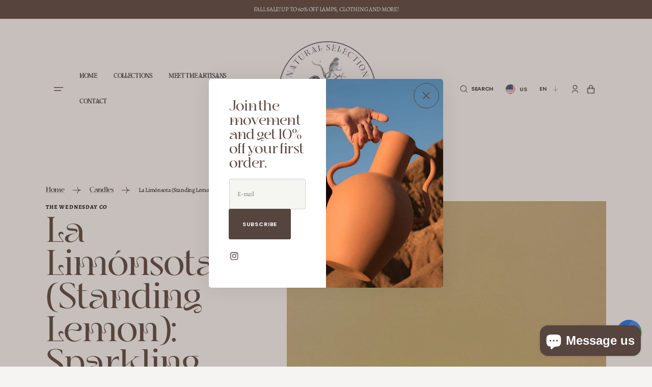

--- FILE ---
content_type: text/html; charset=utf-8
request_url: https://naturalselectionny.com/products/la-limonsota-standing-lemon-sparkling-lemon
body_size: 46205
content:
<!doctype html>
<html class="no-js" lang="en">
	<head>
		<meta charset="utf-8">
		<meta http-equiv="X-UA-Compatible" content="IE=edge">
		<meta name="viewport" content="width=device-width,initial-scale=1">
		<meta name="theme-color" content="">
		<link rel="canonical" href="https://naturalselectionny.com/products/la-limonsota-standing-lemon-sparkling-lemon">
		<link rel="preconnect" href="https://cdn.shopify.com" crossorigin><link rel="preconnect" href="https://fonts.shopifycdn.com" crossorigin><title>La Limónsota (Standing Lemon): Sparkling Lemon</title>

		
			<meta name="description" content="This standing lemon is a custom-made mold hand-poured in The Bronx by me! I love Lemon in almost everything, ice cream, soup, jam, yogurt, pasta, drinks etc etc etc. I could go on forever, but I have a representative of my Lemon love in this bright yellow candle, and you can too! Soy Wax Candle Burn time: 30 mins - 35 ">
		

		

<meta property="og:site_name" content="Natural Selection">
<meta property="og:url" content="https://naturalselectionny.com/products/la-limonsota-standing-lemon-sparkling-lemon">
<meta property="og:title" content="La Limónsota (Standing Lemon): Sparkling Lemon">
<meta property="og:type" content="product">
<meta property="og:description" content="This standing lemon is a custom-made mold hand-poured in The Bronx by me! I love Lemon in almost everything, ice cream, soup, jam, yogurt, pasta, drinks etc etc etc. I could go on forever, but I have a representative of my Lemon love in this bright yellow candle, and you can too! Soy Wax Candle Burn time: 30 mins - 35 "><meta property="og:image" content="http://naturalselectionny.com/cdn/shop/products/070b0b40529c784da281fd1e1ab8d44987d6606d6dc296809ee9d8a049799d31.jpg?v=1707534857">
  <meta property="og:image:secure_url" content="https://naturalselectionny.com/cdn/shop/products/070b0b40529c784da281fd1e1ab8d44987d6606d6dc296809ee9d8a049799d31.jpg?v=1707534857">
  <meta property="og:image:width" content="1536">
  <meta property="og:image:height" content="2048"><meta property="og:price:amount" content="19.00">
  <meta property="og:price:currency" content="USD"><meta name="twitter:card" content="summary_large_image">
<meta name="twitter:title" content="La Limónsota (Standing Lemon): Sparkling Lemon">
<meta name="twitter:description" content="This standing lemon is a custom-made mold hand-poured in The Bronx by me! I love Lemon in almost everything, ice cream, soup, jam, yogurt, pasta, drinks etc etc etc. I could go on forever, but I have a representative of my Lemon love in this bright yellow candle, and you can too! Soy Wax Candle Burn time: 30 mins - 35 ">


		<script src="//naturalselectionny.com/cdn/shop/t/8/assets/constants.js?v=57430444635880596041684774398" defer="defer"></script>
		<script src="//naturalselectionny.com/cdn/shop/t/8/assets/pubsub.js?v=2921868252632587581684774399" defer="defer"></script>
		<script src="//naturalselectionny.com/cdn/shop/t/8/assets/global.js?v=11288193643914132261684774399" defer="defer"></script>

		<script>window.performance && window.performance.mark && window.performance.mark('shopify.content_for_header.start');</script><meta name="google-site-verification" content="I9L2Ibg4Xafqh7jrVpujomIp5JWrnh6p7hHMgekA4z0">
<meta id="shopify-digital-wallet" name="shopify-digital-wallet" content="/73524543768/digital_wallets/dialog">
<meta name="shopify-checkout-api-token" content="677cb9f73cec4b6fcf70b16427627a98">
<meta id="in-context-paypal-metadata" data-shop-id="73524543768" data-venmo-supported="false" data-environment="production" data-locale="en_US" data-paypal-v4="true" data-currency="USD">
<link rel="alternate" hreflang="x-default" href="https://naturalselectionny.com/products/la-limonsota-standing-lemon-sparkling-lemon">
<link rel="alternate" hreflang="en-US" href="https://naturalselectionny.com/products/la-limonsota-standing-lemon-sparkling-lemon">
<link rel="alternate" hreflang="es-US" href="https://naturalselectionny.com/es/products/la-limonsota-standing-lemon-sparkling-lemon">
<link rel="alternate" type="application/json+oembed" href="https://naturalselectionny.com/products/la-limonsota-standing-lemon-sparkling-lemon.oembed">
<script async="async" src="/checkouts/internal/preloads.js?locale=en-US"></script>
<link rel="preconnect" href="https://shop.app" crossorigin="anonymous">
<script async="async" src="https://shop.app/checkouts/internal/preloads.js?locale=en-US&shop_id=73524543768" crossorigin="anonymous"></script>
<script id="apple-pay-shop-capabilities" type="application/json">{"shopId":73524543768,"countryCode":"US","currencyCode":"USD","merchantCapabilities":["supports3DS"],"merchantId":"gid:\/\/shopify\/Shop\/73524543768","merchantName":"Natural Selection","requiredBillingContactFields":["postalAddress","email"],"requiredShippingContactFields":["postalAddress","email"],"shippingType":"shipping","supportedNetworks":["visa","masterCard","amex","discover","elo","jcb"],"total":{"type":"pending","label":"Natural Selection","amount":"1.00"},"shopifyPaymentsEnabled":true,"supportsSubscriptions":true}</script>
<script id="shopify-features" type="application/json">{"accessToken":"677cb9f73cec4b6fcf70b16427627a98","betas":["rich-media-storefront-analytics"],"domain":"naturalselectionny.com","predictiveSearch":true,"shopId":73524543768,"locale":"en"}</script>
<script>var Shopify = Shopify || {};
Shopify.shop = "natural-selection-ny.myshopify.com";
Shopify.locale = "en";
Shopify.currency = {"active":"USD","rate":"1.0"};
Shopify.country = "US";
Shopify.theme = {"name":"Updated copy of Handmade","id":150175482136,"schema_name":"Handmade","schema_version":"2.0.0","theme_store_id":1791,"role":"main"};
Shopify.theme.handle = "null";
Shopify.theme.style = {"id":null,"handle":null};
Shopify.cdnHost = "naturalselectionny.com/cdn";
Shopify.routes = Shopify.routes || {};
Shopify.routes.root = "/";</script>
<script type="module">!function(o){(o.Shopify=o.Shopify||{}).modules=!0}(window);</script>
<script>!function(o){function n(){var o=[];function n(){o.push(Array.prototype.slice.apply(arguments))}return n.q=o,n}var t=o.Shopify=o.Shopify||{};t.loadFeatures=n(),t.autoloadFeatures=n()}(window);</script>
<script>
  window.ShopifyPay = window.ShopifyPay || {};
  window.ShopifyPay.apiHost = "shop.app\/pay";
  window.ShopifyPay.redirectState = null;
</script>
<script id="shop-js-analytics" type="application/json">{"pageType":"product"}</script>
<script defer="defer" async type="module" src="//naturalselectionny.com/cdn/shopifycloud/shop-js/modules/v2/client.init-shop-cart-sync_BN7fPSNr.en.esm.js"></script>
<script defer="defer" async type="module" src="//naturalselectionny.com/cdn/shopifycloud/shop-js/modules/v2/chunk.common_Cbph3Kss.esm.js"></script>
<script defer="defer" async type="module" src="//naturalselectionny.com/cdn/shopifycloud/shop-js/modules/v2/chunk.modal_DKumMAJ1.esm.js"></script>
<script type="module">
  await import("//naturalselectionny.com/cdn/shopifycloud/shop-js/modules/v2/client.init-shop-cart-sync_BN7fPSNr.en.esm.js");
await import("//naturalselectionny.com/cdn/shopifycloud/shop-js/modules/v2/chunk.common_Cbph3Kss.esm.js");
await import("//naturalselectionny.com/cdn/shopifycloud/shop-js/modules/v2/chunk.modal_DKumMAJ1.esm.js");

  window.Shopify.SignInWithShop?.initShopCartSync?.({"fedCMEnabled":true,"windoidEnabled":true});

</script>
<script defer="defer" async type="module" src="//naturalselectionny.com/cdn/shopifycloud/shop-js/modules/v2/client.payment-terms_BxzfvcZJ.en.esm.js"></script>
<script defer="defer" async type="module" src="//naturalselectionny.com/cdn/shopifycloud/shop-js/modules/v2/chunk.common_Cbph3Kss.esm.js"></script>
<script defer="defer" async type="module" src="//naturalselectionny.com/cdn/shopifycloud/shop-js/modules/v2/chunk.modal_DKumMAJ1.esm.js"></script>
<script type="module">
  await import("//naturalselectionny.com/cdn/shopifycloud/shop-js/modules/v2/client.payment-terms_BxzfvcZJ.en.esm.js");
await import("//naturalselectionny.com/cdn/shopifycloud/shop-js/modules/v2/chunk.common_Cbph3Kss.esm.js");
await import("//naturalselectionny.com/cdn/shopifycloud/shop-js/modules/v2/chunk.modal_DKumMAJ1.esm.js");

  
</script>
<script>
  window.Shopify = window.Shopify || {};
  if (!window.Shopify.featureAssets) window.Shopify.featureAssets = {};
  window.Shopify.featureAssets['shop-js'] = {"shop-cart-sync":["modules/v2/client.shop-cart-sync_CJVUk8Jm.en.esm.js","modules/v2/chunk.common_Cbph3Kss.esm.js","modules/v2/chunk.modal_DKumMAJ1.esm.js"],"init-fed-cm":["modules/v2/client.init-fed-cm_7Fvt41F4.en.esm.js","modules/v2/chunk.common_Cbph3Kss.esm.js","modules/v2/chunk.modal_DKumMAJ1.esm.js"],"init-shop-email-lookup-coordinator":["modules/v2/client.init-shop-email-lookup-coordinator_Cc088_bR.en.esm.js","modules/v2/chunk.common_Cbph3Kss.esm.js","modules/v2/chunk.modal_DKumMAJ1.esm.js"],"init-windoid":["modules/v2/client.init-windoid_hPopwJRj.en.esm.js","modules/v2/chunk.common_Cbph3Kss.esm.js","modules/v2/chunk.modal_DKumMAJ1.esm.js"],"shop-button":["modules/v2/client.shop-button_B0jaPSNF.en.esm.js","modules/v2/chunk.common_Cbph3Kss.esm.js","modules/v2/chunk.modal_DKumMAJ1.esm.js"],"shop-cash-offers":["modules/v2/client.shop-cash-offers_DPIskqss.en.esm.js","modules/v2/chunk.common_Cbph3Kss.esm.js","modules/v2/chunk.modal_DKumMAJ1.esm.js"],"shop-toast-manager":["modules/v2/client.shop-toast-manager_CK7RT69O.en.esm.js","modules/v2/chunk.common_Cbph3Kss.esm.js","modules/v2/chunk.modal_DKumMAJ1.esm.js"],"init-shop-cart-sync":["modules/v2/client.init-shop-cart-sync_BN7fPSNr.en.esm.js","modules/v2/chunk.common_Cbph3Kss.esm.js","modules/v2/chunk.modal_DKumMAJ1.esm.js"],"init-customer-accounts-sign-up":["modules/v2/client.init-customer-accounts-sign-up_CfPf4CXf.en.esm.js","modules/v2/client.shop-login-button_DeIztwXF.en.esm.js","modules/v2/chunk.common_Cbph3Kss.esm.js","modules/v2/chunk.modal_DKumMAJ1.esm.js"],"pay-button":["modules/v2/client.pay-button_CgIwFSYN.en.esm.js","modules/v2/chunk.common_Cbph3Kss.esm.js","modules/v2/chunk.modal_DKumMAJ1.esm.js"],"init-customer-accounts":["modules/v2/client.init-customer-accounts_DQ3x16JI.en.esm.js","modules/v2/client.shop-login-button_DeIztwXF.en.esm.js","modules/v2/chunk.common_Cbph3Kss.esm.js","modules/v2/chunk.modal_DKumMAJ1.esm.js"],"avatar":["modules/v2/client.avatar_BTnouDA3.en.esm.js"],"init-shop-for-new-customer-accounts":["modules/v2/client.init-shop-for-new-customer-accounts_CsZy_esa.en.esm.js","modules/v2/client.shop-login-button_DeIztwXF.en.esm.js","modules/v2/chunk.common_Cbph3Kss.esm.js","modules/v2/chunk.modal_DKumMAJ1.esm.js"],"shop-follow-button":["modules/v2/client.shop-follow-button_BRMJjgGd.en.esm.js","modules/v2/chunk.common_Cbph3Kss.esm.js","modules/v2/chunk.modal_DKumMAJ1.esm.js"],"checkout-modal":["modules/v2/client.checkout-modal_B9Drz_yf.en.esm.js","modules/v2/chunk.common_Cbph3Kss.esm.js","modules/v2/chunk.modal_DKumMAJ1.esm.js"],"shop-login-button":["modules/v2/client.shop-login-button_DeIztwXF.en.esm.js","modules/v2/chunk.common_Cbph3Kss.esm.js","modules/v2/chunk.modal_DKumMAJ1.esm.js"],"lead-capture":["modules/v2/client.lead-capture_DXYzFM3R.en.esm.js","modules/v2/chunk.common_Cbph3Kss.esm.js","modules/v2/chunk.modal_DKumMAJ1.esm.js"],"shop-login":["modules/v2/client.shop-login_CA5pJqmO.en.esm.js","modules/v2/chunk.common_Cbph3Kss.esm.js","modules/v2/chunk.modal_DKumMAJ1.esm.js"],"payment-terms":["modules/v2/client.payment-terms_BxzfvcZJ.en.esm.js","modules/v2/chunk.common_Cbph3Kss.esm.js","modules/v2/chunk.modal_DKumMAJ1.esm.js"]};
</script>
<script>(function() {
  var isLoaded = false;
  function asyncLoad() {
    if (isLoaded) return;
    isLoaded = true;
    var urls = ["https:\/\/snts-app.herokuapp.com\/get_script\/f4286da6ed1011edb55d9ae056ea8a2b.js?shop=natural-selection-ny.myshopify.com"];
    for (var i = 0; i < urls.length; i++) {
      var s = document.createElement('script');
      s.type = 'text/javascript';
      s.async = true;
      s.src = urls[i];
      var x = document.getElementsByTagName('script')[0];
      x.parentNode.insertBefore(s, x);
    }
  };
  if(window.attachEvent) {
    window.attachEvent('onload', asyncLoad);
  } else {
    window.addEventListener('load', asyncLoad, false);
  }
})();</script>
<script id="__st">var __st={"a":73524543768,"offset":-18000,"reqid":"c4de3d44-c626-461e-b1f4-e39bbdbb0c52-1769898847","pageurl":"naturalselectionny.com\/products\/la-limonsota-standing-lemon-sparkling-lemon","u":"3b7ac34b9ed3","p":"product","rtyp":"product","rid":8950768992536};</script>
<script>window.ShopifyPaypalV4VisibilityTracking = true;</script>
<script id="captcha-bootstrap">!function(){'use strict';const t='contact',e='account',n='new_comment',o=[[t,t],['blogs',n],['comments',n],[t,'customer']],c=[[e,'customer_login'],[e,'guest_login'],[e,'recover_customer_password'],[e,'create_customer']],r=t=>t.map((([t,e])=>`form[action*='/${t}']:not([data-nocaptcha='true']) input[name='form_type'][value='${e}']`)).join(','),a=t=>()=>t?[...document.querySelectorAll(t)].map((t=>t.form)):[];function s(){const t=[...o],e=r(t);return a(e)}const i='password',u='form_key',d=['recaptcha-v3-token','g-recaptcha-response','h-captcha-response',i],f=()=>{try{return window.sessionStorage}catch{return}},m='__shopify_v',_=t=>t.elements[u];function p(t,e,n=!1){try{const o=window.sessionStorage,c=JSON.parse(o.getItem(e)),{data:r}=function(t){const{data:e,action:n}=t;return t[m]||n?{data:e,action:n}:{data:t,action:n}}(c);for(const[e,n]of Object.entries(r))t.elements[e]&&(t.elements[e].value=n);n&&o.removeItem(e)}catch(o){console.error('form repopulation failed',{error:o})}}const l='form_type',E='cptcha';function T(t){t.dataset[E]=!0}const w=window,h=w.document,L='Shopify',v='ce_forms',y='captcha';let A=!1;((t,e)=>{const n=(g='f06e6c50-85a8-45c8-87d0-21a2b65856fe',I='https://cdn.shopify.com/shopifycloud/storefront-forms-hcaptcha/ce_storefront_forms_captcha_hcaptcha.v1.5.2.iife.js',D={infoText:'Protected by hCaptcha',privacyText:'Privacy',termsText:'Terms'},(t,e,n)=>{const o=w[L][v],c=o.bindForm;if(c)return c(t,g,e,D).then(n);var r;o.q.push([[t,g,e,D],n]),r=I,A||(h.body.append(Object.assign(h.createElement('script'),{id:'captcha-provider',async:!0,src:r})),A=!0)});var g,I,D;w[L]=w[L]||{},w[L][v]=w[L][v]||{},w[L][v].q=[],w[L][y]=w[L][y]||{},w[L][y].protect=function(t,e){n(t,void 0,e),T(t)},Object.freeze(w[L][y]),function(t,e,n,w,h,L){const[v,y,A,g]=function(t,e,n){const i=e?o:[],u=t?c:[],d=[...i,...u],f=r(d),m=r(i),_=r(d.filter((([t,e])=>n.includes(e))));return[a(f),a(m),a(_),s()]}(w,h,L),I=t=>{const e=t.target;return e instanceof HTMLFormElement?e:e&&e.form},D=t=>v().includes(t);t.addEventListener('submit',(t=>{const e=I(t);if(!e)return;const n=D(e)&&!e.dataset.hcaptchaBound&&!e.dataset.recaptchaBound,o=_(e),c=g().includes(e)&&(!o||!o.value);(n||c)&&t.preventDefault(),c&&!n&&(function(t){try{if(!f())return;!function(t){const e=f();if(!e)return;const n=_(t);if(!n)return;const o=n.value;o&&e.removeItem(o)}(t);const e=Array.from(Array(32),(()=>Math.random().toString(36)[2])).join('');!function(t,e){_(t)||t.append(Object.assign(document.createElement('input'),{type:'hidden',name:u})),t.elements[u].value=e}(t,e),function(t,e){const n=f();if(!n)return;const o=[...t.querySelectorAll(`input[type='${i}']`)].map((({name:t})=>t)),c=[...d,...o],r={};for(const[a,s]of new FormData(t).entries())c.includes(a)||(r[a]=s);n.setItem(e,JSON.stringify({[m]:1,action:t.action,data:r}))}(t,e)}catch(e){console.error('failed to persist form',e)}}(e),e.submit())}));const S=(t,e)=>{t&&!t.dataset[E]&&(n(t,e.some((e=>e===t))),T(t))};for(const o of['focusin','change'])t.addEventListener(o,(t=>{const e=I(t);D(e)&&S(e,y())}));const B=e.get('form_key'),M=e.get(l),P=B&&M;t.addEventListener('DOMContentLoaded',(()=>{const t=y();if(P)for(const e of t)e.elements[l].value===M&&p(e,B);[...new Set([...A(),...v().filter((t=>'true'===t.dataset.shopifyCaptcha))])].forEach((e=>S(e,t)))}))}(h,new URLSearchParams(w.location.search),n,t,e,['guest_login'])})(!0,!0)}();</script>
<script integrity="sha256-4kQ18oKyAcykRKYeNunJcIwy7WH5gtpwJnB7kiuLZ1E=" data-source-attribution="shopify.loadfeatures" defer="defer" src="//naturalselectionny.com/cdn/shopifycloud/storefront/assets/storefront/load_feature-a0a9edcb.js" crossorigin="anonymous"></script>
<script crossorigin="anonymous" defer="defer" src="//naturalselectionny.com/cdn/shopifycloud/storefront/assets/shopify_pay/storefront-65b4c6d7.js?v=20250812"></script>
<script data-source-attribution="shopify.dynamic_checkout.dynamic.init">var Shopify=Shopify||{};Shopify.PaymentButton=Shopify.PaymentButton||{isStorefrontPortableWallets:!0,init:function(){window.Shopify.PaymentButton.init=function(){};var t=document.createElement("script");t.src="https://naturalselectionny.com/cdn/shopifycloud/portable-wallets/latest/portable-wallets.en.js",t.type="module",document.head.appendChild(t)}};
</script>
<script data-source-attribution="shopify.dynamic_checkout.buyer_consent">
  function portableWalletsHideBuyerConsent(e){var t=document.getElementById("shopify-buyer-consent"),n=document.getElementById("shopify-subscription-policy-button");t&&n&&(t.classList.add("hidden"),t.setAttribute("aria-hidden","true"),n.removeEventListener("click",e))}function portableWalletsShowBuyerConsent(e){var t=document.getElementById("shopify-buyer-consent"),n=document.getElementById("shopify-subscription-policy-button");t&&n&&(t.classList.remove("hidden"),t.removeAttribute("aria-hidden"),n.addEventListener("click",e))}window.Shopify?.PaymentButton&&(window.Shopify.PaymentButton.hideBuyerConsent=portableWalletsHideBuyerConsent,window.Shopify.PaymentButton.showBuyerConsent=portableWalletsShowBuyerConsent);
</script>
<script>
  function portableWalletsCleanup(e){e&&e.src&&console.error("Failed to load portable wallets script "+e.src);var t=document.querySelectorAll("shopify-accelerated-checkout .shopify-payment-button__skeleton, shopify-accelerated-checkout-cart .wallet-cart-button__skeleton"),e=document.getElementById("shopify-buyer-consent");for(let e=0;e<t.length;e++)t[e].remove();e&&e.remove()}function portableWalletsNotLoadedAsModule(e){e instanceof ErrorEvent&&"string"==typeof e.message&&e.message.includes("import.meta")&&"string"==typeof e.filename&&e.filename.includes("portable-wallets")&&(window.removeEventListener("error",portableWalletsNotLoadedAsModule),window.Shopify.PaymentButton.failedToLoad=e,"loading"===document.readyState?document.addEventListener("DOMContentLoaded",window.Shopify.PaymentButton.init):window.Shopify.PaymentButton.init())}window.addEventListener("error",portableWalletsNotLoadedAsModule);
</script>

<script type="module" src="https://naturalselectionny.com/cdn/shopifycloud/portable-wallets/latest/portable-wallets.en.js" onError="portableWalletsCleanup(this)" crossorigin="anonymous"></script>
<script nomodule>
  document.addEventListener("DOMContentLoaded", portableWalletsCleanup);
</script>

<script id='scb4127' type='text/javascript' async='' src='https://naturalselectionny.com/cdn/shopifycloud/privacy-banner/storefront-banner.js'></script><link id="shopify-accelerated-checkout-styles" rel="stylesheet" media="screen" href="https://naturalselectionny.com/cdn/shopifycloud/portable-wallets/latest/accelerated-checkout-backwards-compat.css" crossorigin="anonymous">
<style id="shopify-accelerated-checkout-cart">
        #shopify-buyer-consent {
  margin-top: 1em;
  display: inline-block;
  width: 100%;
}

#shopify-buyer-consent.hidden {
  display: none;
}

#shopify-subscription-policy-button {
  background: none;
  border: none;
  padding: 0;
  text-decoration: underline;
  font-size: inherit;
  cursor: pointer;
}

#shopify-subscription-policy-button::before {
  box-shadow: none;
}

      </style>
<script id="sections-script" data-sections="main-product,product-recommendations,header,footer" defer="defer" src="//naturalselectionny.com/cdn/shop/t/8/compiled_assets/scripts.js?v=402"></script>
<script>window.performance && window.performance.mark && window.performance.mark('shopify.content_for_header.end');</script>


		<style data-shopify>
			@font-face {
  font-family: Alegreya;
  font-weight: 400;
  font-style: normal;
  font-display: swap;
  src: url("//naturalselectionny.com/cdn/fonts/alegreya/alegreya_n4.9d59d35c9865f13cc7223c9847768350c0c7301a.woff2") format("woff2"),
       url("//naturalselectionny.com/cdn/fonts/alegreya/alegreya_n4.a883043573688913d15d350b7a40349399b2ef99.woff") format("woff");
}

			@font-face {
  font-family: "Playfair Display";
  font-weight: 400;
  font-style: normal;
  font-display: swap;
  src: url("//naturalselectionny.com/cdn/fonts/playfair_display/playfairdisplay_n4.9980f3e16959dc89137cc1369bfc3ae98af1deb9.woff2") format("woff2"),
       url("//naturalselectionny.com/cdn/fonts/playfair_display/playfairdisplay_n4.c562b7c8e5637886a811d2a017f9e023166064ee.woff") format("woff");
}

			@font-face {
  font-family: "Playfair Display";
  font-weight: 400;
  font-style: normal;
  font-display: swap;
  src: url("//naturalselectionny.com/cdn/fonts/playfair_display/playfairdisplay_n4.9980f3e16959dc89137cc1369bfc3ae98af1deb9.woff2") format("woff2"),
       url("//naturalselectionny.com/cdn/fonts/playfair_display/playfairdisplay_n4.c562b7c8e5637886a811d2a017f9e023166064ee.woff") format("woff");
}

			@font-face {
  font-family: Poppins;
  font-weight: 600;
  font-style: normal;
  font-display: swap;
  src: url("//naturalselectionny.com/cdn/fonts/poppins/poppins_n6.aa29d4918bc243723d56b59572e18228ed0786f6.woff2") format("woff2"),
       url("//naturalselectionny.com/cdn/fonts/poppins/poppins_n6.5f815d845fe073750885d5b7e619ee00e8111208.woff") format("woff");
}

			@font-face {
  font-family: "Playfair Display";
  font-weight: 400;
  font-style: normal;
  font-display: swap;
  src: url("//naturalselectionny.com/cdn/fonts/playfair_display/playfairdisplay_n4.9980f3e16959dc89137cc1369bfc3ae98af1deb9.woff2") format("woff2"),
       url("//naturalselectionny.com/cdn/fonts/playfair_display/playfairdisplay_n4.c562b7c8e5637886a811d2a017f9e023166064ee.woff") format("woff");
}

			
			@font-face {
  font-family: Alegreya;
  font-weight: 400;
  font-style: normal;
  font-display: swap;
  src: url("//naturalselectionny.com/cdn/fonts/alegreya/alegreya_n4.9d59d35c9865f13cc7223c9847768350c0c7301a.woff2") format("woff2"),
       url("//naturalselectionny.com/cdn/fonts/alegreya/alegreya_n4.a883043573688913d15d350b7a40349399b2ef99.woff") format("woff");
}

			@font-face {
  font-family: Alegreya;
  font-weight: 700;
  font-style: normal;
  font-display: swap;
  src: url("//naturalselectionny.com/cdn/fonts/alegreya/alegreya_n7.94acea1149930a7b242e750715301e9002cdbb09.woff2") format("woff2"),
       url("//naturalselectionny.com/cdn/fonts/alegreya/alegreya_n7.44924b4ad31cd43b056fd2b37a197352574886fd.woff") format("woff");
}

			@font-face {
  font-family: Alegreya;
  font-weight: 400;
  font-style: italic;
  font-display: swap;
  src: url("//naturalselectionny.com/cdn/fonts/alegreya/alegreya_i4.8dee6f2ed2ce33b7dc66259131d71ed090011461.woff2") format("woff2"),
       url("//naturalselectionny.com/cdn/fonts/alegreya/alegreya_i4.f1e64827a79062bc46c078ea2821c6711f0f09ad.woff") format("woff");
}

			@font-face {
  font-family: "Playfair Display";
  font-weight: 400;
  font-style: italic;
  font-display: swap;
  src: url("//naturalselectionny.com/cdn/fonts/playfair_display/playfairdisplay_i4.804ea8da9192aaed0368534aa085b3c1f3411619.woff2") format("woff2"),
       url("//naturalselectionny.com/cdn/fonts/playfair_display/playfairdisplay_i4.5538cb7a825d13d8a2333cd8a94065a93a95c710.woff") format("woff");
}

			@font-face {
  font-family: Alegreya;
  font-weight: 700;
  font-style: italic;
  font-display: swap;
  src: url("//naturalselectionny.com/cdn/fonts/alegreya/alegreya_i7.5e65007906c5f78bc33208b7b54b20b3c445ca0e.woff2") format("woff2"),
       url("//naturalselectionny.com/cdn/fonts/alegreya/alegreya_i7.4848fae5074f900a889cf3e9420385da30033d27.woff") format("woff");
}


			:root {
			--spaced-section: 180px;

			--font-body-family: Alegreya, serif;
			--font-body-style: normal;
			--font-body-weight: 400;

			--font-body-size: 14px;
			--font-body-line-height: 169%;

			--font-heading-family: "Playfair Display", serif;
			--font-heading-style: normal;
			--font-heading-weight: 400;
			--font-heading-letter-spacing: -0.3em;
			--font-heading-line-height: 1.1;

			--font-heading-h1-size: 80px;
			--font-heading-h2-size: 65px;
			--font-heading-h3-size: 55px;
			--font-heading-h4-size: 30px;
			--font-heading-h5-size: 20px;
			--font-heading-h6-size: 16px;

			--font-heading-card-family: "Playfair Display", serif;
			--font-heading-card-style: normal;
			--font-heading-card-weight: 400;
			--font-heading-card-text-transform: none;
			--font-text-card-family: Alegreya, serif;
			--font-text-card-style: normal;
			--font-text-card-weight: 400;

			--font-heading-card-size: 30px;
			--font-text-card-size: 12px;

			--font-button-family: Poppins, sans-serif;
			--font-button-style: normal;
			--font-button-weight: 600;
			--font-button-text-transform: uppercase;

			--font-button-family: Poppins, sans-serif;
			--font-button-style: normal;
			--font-button-weight: 600;
			--font-button-text-transform: uppercase;
			--font-button-letter-spacing: 0.075em;

			--font-header-menu-family: Poppins, sans-serif;
			--font-header-menu-style: normal;
			--font-header-menu-weight: 600;
			--font-header-menu-text-transform: uppercase;
			--font-big-number-style: italic;

			--font-footer-menu-family: Poppins, sans-serif;
			--font-footer-menu-style: normal;
			--font-footer-menu-weight: 400;
			--font-footer-link-size: 14px;
			--font-footer-bottom-link-size: 12px;

			--font-popups-heading-family: "Playfair Display", serif;
			--font-popups-heading-style: normal;
			--font-popups-heading-weight: 400;
			--font-popups-text-family: Poppins, sans-serif;
			--font-popups-text-style: normal;
			--font-popups-text-weight: 400;
			--font-popup-heading-size: 26px;
			--font-popup-text-size: 13px;
			--font-notification-heading-size: 20px;
			--font-notification-text-size: 13px;

			--font-span-heading-style: italic;

			--color-base-text: 0, 0, 0;
			--color-title-text: 86, 68, 62;
			--color-secondary-text: 174, 174, 174;

			--color-base-background-1: 246, 244, 243;
			--color-base-background-2: 245, 245, 241;
			--color-base-background-5: 255, 255, 255;
			--color-base-background-3: 190, 176, 170;
			--color-base-background-4: 86, 68, 62;

			--color-announcement-bar-background-1: 86, 68, 62;
			--color-announcement-bar-background-2: 238, 238, 238;

			--color-base-solid-button-labels: 255, 255, 255;
			--color-base-outline-button-labels: 86, 68, 62;
			--color-base-button-background: 86, 68, 62;
			--payment-terms-background-color: #f6f4f3;
			--color-overlay-background: 86, 68, 62;
			--color-big-number: 235, 230, 227;



			--color-base-background-input: 245, 245, 241;

			--color-base-border-input: 214, 209, 206;
			--color-hover-border-input: 86, 68, 62;


			--color-badge-icon: #cabfbb;
			--color-border: #e5e5e5;
			--color-background-card: #d6d1ce
			}

			*,
			*::before,
			*::after {
			box-sizing: inherit;
			}

			html {
			box-sizing: border-box;
			font-size: 10px;
			height: 100%;
			}

			body {
			position: relative;
			display: grid;
			grid-template-rows: auto auto 1fr auto;
			grid-template-columns: 100%;
			min-height: 100%;
			margin: 0;
			font-size: var(--font-body-size);
			line-height: 1.8;
			letter-spacing: -0.02em;
			font-family: var(--font-body-family);
			font-style: var(--font-body-style);
			font-weight: var(--font-body-weight);
			letter-spacing: -0.02em;
			overflow-x: hidden;
			}
		</style>
		<link href="//naturalselectionny.com/cdn/shop/t/8/assets/flickity.min.css?v=22626661766613395951684774398" rel="stylesheet" type="text/css" media="all" />
		<link href="//naturalselectionny.com/cdn/shop/t/8/assets/jquery.fancybox.css?v=169505947575512483211684774399" rel="stylesheet" type="text/css" media="all" />
		<link href="//naturalselectionny.com/cdn/shop/t/8/assets/quickview.css?v=134029157725541304361684774399" rel="stylesheet" type="text/css" media="all" />
		<link href="//naturalselectionny.com/cdn/shop/t/8/assets/base.css?v=170976704199638628971684774397" rel="stylesheet" type="text/css" media="all" />
		<link href="//naturalselectionny.com/cdn/shop/t/8/assets/component-heading-animation.css?v=100475406471418767661684774398" rel="stylesheet" type="text/css" media="all" />
<link
				rel="stylesheet"
				href="//naturalselectionny.com/cdn/shop/t/8/assets/component-predictive-search.css?v=112012534912663258261684774398"
				media="print"
				onload="this.media='all'"
			><link rel="preload" as="font" href="//naturalselectionny.com/cdn/fonts/alegreya/alegreya_n4.9d59d35c9865f13cc7223c9847768350c0c7301a.woff2" type="font/woff2" crossorigin><link rel="preload" as="font" href="//naturalselectionny.com/cdn/fonts/playfair_display/playfairdisplay_n4.9980f3e16959dc89137cc1369bfc3ae98af1deb9.woff2" type="font/woff2" crossorigin><script>
			document.documentElement.className = document.documentElement.className.replace('no-js', 'js');
			if (Shopify.designMode) {
				document.documentElement.classList.add('shopify-design-mode');
			}
		</script>
		<noscript>
			<style>
				.js-split-text {
					opacity: 1;
				}
			</style>
		</noscript>
	<!-- BEGIN app block: shopify://apps/simprosys-google-shopping-feed/blocks/core_settings_block/1f0b859e-9fa6-4007-97e8-4513aff5ff3b --><!-- BEGIN: GSF App Core Tags & Scripts by Simprosys Google Shopping Feed -->









<!-- END: GSF App Core Tags & Scripts by Simprosys Google Shopping Feed -->
<!-- END app block --><!-- BEGIN app block: shopify://apps/az-google-font-custom-fonts/blocks/arc_fontify_block-app-embed/e720f1f7-5778-4825-85a3-3572dbcf27c4 --><!-- BEGIN app snippet: arc_fontify_snippet -->
<!-- anyfont styles -->

		<!-- anyfont Jemina-Light -->

        <style type="text/css" class="anf-147367297304">
          
        @font-face {
          font-family: Jemina-Light;
          src: url(//cdn.shopify.com/s/files/1/0735/2454/3768/files/Jemina-Light.otf)
            format('opentype');
          font-weight: 400;
          font-style: normal;
          font-display: swap;
        }
      
		@media only screen and (max-width: 970px) {:lang(en) h1,:lang(en) h2,:lang(en) h3,:lang(en) h4,:lang(en) h5,:lang(en) h6{font-family: 'Jemina-Light' !important;text-rendering: optimizeLegibility;-webkit-font-smoothing: antialiased; -moz-osx-font-smoothing: grayscale;}}
		@media only screen and (min-width: 970px) {:lang(en) h1,:lang(en) h2,:lang(en) h3,:lang(en) h4,:lang(en) h5,:lang(en) h6{font-family: 'Jemina-Light' !important;text-rendering: optimizeLegibility;-webkit-font-smoothing: antialiased; -moz-osx-font-smoothing: grayscale;}}
        </style>
      
		<!-- anyfont Jemina-Regular -->

        <style type="text/css" class="anf-147367297304">
          
        @font-face {
          font-family: Jemina-Regular;
          src: url(//cdn.shopify.com/s/files/1/0735/2454/3768/files/Jemina-Regular.otf)
            format('opentype');
          font-weight: 400;
          font-style: normal;
          font-display: swap;
        }
      
		@media only screen and (min-width: 970px) {:lang(en) #shopify-section-footer > footer > div > div > div > div > a > span,:lang(en) #shopify-section-footer > footer > div > div > div > div > h2,:lang(en) #shopify-section-footer > footer > div > div > div > div > div > small > a,:lang(en) #shopify-section-footer > footer > div > div > div > div > div > ul > li > a,:lang(en) #shopify-section-footer > footer > div > div > div > div > ul > li > a,:lang(en) #shopify-section-footer > footer > div > div > div > div > ul > li,:lang(en) #contact_form > div > button > span,:lang(en) #shopify-section-template--18565154865432__video > div > deferred-media > div > div > div > a > span,:lang(en) #shopify-section-template--18565154865432__featured-collection > div > div > div > div > div > a,:lang(en) #Slider-template--18565154865432__featured-collection > div > div > div > div > div > div > div > a > span,:lang(en) #shopify-section-template--18565154865432__image_carousel > div > div > a{font-family: 'Jemina-Regular' !important;text-rendering: optimizeLegibility;-webkit-font-smoothing: antialiased; -moz-osx-font-smoothing: grayscale;}}
        </style>
      
		<!-- anyfont Jemina-Regular -->

        <style type="text/css" class="anf-150175482136">
          
        @font-face {
          font-family: Jemina-Regular;
          src: url(//cdn.shopify.com/s/files/1/0735/2454/3768/files/Jemina-Regular.otf)
            format('opentype');
          font-weight: 400;
          font-style: normal;
          font-display: swap;
        }
      
		@media only screen and (max-width: 970px) {:lang(en) h1,:lang(en) h2,:lang(en) h3,:lang(en) h4,:lang(en) h5,:lang(en) h6,:lang(en) a,:lang(en) li{font-family: 'Jemina-Regular' !important;text-rendering: optimizeLegibility;-webkit-font-smoothing: antialiased; -moz-osx-font-smoothing: grayscale;}}
		@media only screen and (min-width: 970px) {:lang(en) h1,:lang(en) h2,:lang(en) h3,:lang(en) h4,:lang(en) h5,:lang(en) h6,:lang(en) a,:lang(en) li{font-family: 'Jemina-Regular' !important;text-rendering: optimizeLegibility;-webkit-font-smoothing: antialiased; -moz-osx-font-smoothing: grayscale;}}
        </style>
      <!-- end anyfont styles -->


<script>
  Array.from(document.querySelectorAll('LINK'))
    .filter(
      (el) =>
        el.rel === 'stylesheet' &&
        el.className.includes('anf-') &&
        el.className !== `anf-${window.Shopify.theme.id}`,
    )
    .forEach((el) => el.remove())
  Array.from(document.querySelectorAll('STYLE'))
    .filter(
      (el) =>
        el.type === 'text/css' &&
        el.className.includes('anf-') &&
        el.className !== `anf-${window.Shopify.theme.id}`,
    )
    .forEach((el) => el.remove())
</script>
<!-- END app snippet -->


<!-- END app block --><script src="https://cdn.shopify.com/extensions/e8878072-2f6b-4e89-8082-94b04320908d/inbox-1254/assets/inbox-chat-loader.js" type="text/javascript" defer="defer"></script>
<script src="https://cdn.shopify.com/extensions/c4bda03e-4b4c-4d0c-9559-55d119a0b4c2/az-google-font-custom-fonts-35/assets/arc_fontify_scripts.js" type="text/javascript" defer="defer"></script>
<link href="https://cdn.shopify.com/extensions/c4bda03e-4b4c-4d0c-9559-55d119a0b4c2/az-google-font-custom-fonts-35/assets/arc_fontify_styles.css" rel="stylesheet" type="text/css" media="all">
<link href="https://monorail-edge.shopifysvc.com" rel="dns-prefetch">
<script>(function(){if ("sendBeacon" in navigator && "performance" in window) {try {var session_token_from_headers = performance.getEntriesByType('navigation')[0].serverTiming.find(x => x.name == '_s').description;} catch {var session_token_from_headers = undefined;}var session_cookie_matches = document.cookie.match(/_shopify_s=([^;]*)/);var session_token_from_cookie = session_cookie_matches && session_cookie_matches.length === 2 ? session_cookie_matches[1] : "";var session_token = session_token_from_headers || session_token_from_cookie || "";function handle_abandonment_event(e) {var entries = performance.getEntries().filter(function(entry) {return /monorail-edge.shopifysvc.com/.test(entry.name);});if (!window.abandonment_tracked && entries.length === 0) {window.abandonment_tracked = true;var currentMs = Date.now();var navigation_start = performance.timing.navigationStart;var payload = {shop_id: 73524543768,url: window.location.href,navigation_start,duration: currentMs - navigation_start,session_token,page_type: "product"};window.navigator.sendBeacon("https://monorail-edge.shopifysvc.com/v1/produce", JSON.stringify({schema_id: "online_store_buyer_site_abandonment/1.1",payload: payload,metadata: {event_created_at_ms: currentMs,event_sent_at_ms: currentMs}}));}}window.addEventListener('pagehide', handle_abandonment_event);}}());</script>
<script id="web-pixels-manager-setup">(function e(e,d,r,n,o){if(void 0===o&&(o={}),!Boolean(null===(a=null===(i=window.Shopify)||void 0===i?void 0:i.analytics)||void 0===a?void 0:a.replayQueue)){var i,a;window.Shopify=window.Shopify||{};var t=window.Shopify;t.analytics=t.analytics||{};var s=t.analytics;s.replayQueue=[],s.publish=function(e,d,r){return s.replayQueue.push([e,d,r]),!0};try{self.performance.mark("wpm:start")}catch(e){}var l=function(){var e={modern:/Edge?\/(1{2}[4-9]|1[2-9]\d|[2-9]\d{2}|\d{4,})\.\d+(\.\d+|)|Firefox\/(1{2}[4-9]|1[2-9]\d|[2-9]\d{2}|\d{4,})\.\d+(\.\d+|)|Chrom(ium|e)\/(9{2}|\d{3,})\.\d+(\.\d+|)|(Maci|X1{2}).+ Version\/(15\.\d+|(1[6-9]|[2-9]\d|\d{3,})\.\d+)([,.]\d+|)( \(\w+\)|)( Mobile\/\w+|) Safari\/|Chrome.+OPR\/(9{2}|\d{3,})\.\d+\.\d+|(CPU[ +]OS|iPhone[ +]OS|CPU[ +]iPhone|CPU IPhone OS|CPU iPad OS)[ +]+(15[._]\d+|(1[6-9]|[2-9]\d|\d{3,})[._]\d+)([._]\d+|)|Android:?[ /-](13[3-9]|1[4-9]\d|[2-9]\d{2}|\d{4,})(\.\d+|)(\.\d+|)|Android.+Firefox\/(13[5-9]|1[4-9]\d|[2-9]\d{2}|\d{4,})\.\d+(\.\d+|)|Android.+Chrom(ium|e)\/(13[3-9]|1[4-9]\d|[2-9]\d{2}|\d{4,})\.\d+(\.\d+|)|SamsungBrowser\/([2-9]\d|\d{3,})\.\d+/,legacy:/Edge?\/(1[6-9]|[2-9]\d|\d{3,})\.\d+(\.\d+|)|Firefox\/(5[4-9]|[6-9]\d|\d{3,})\.\d+(\.\d+|)|Chrom(ium|e)\/(5[1-9]|[6-9]\d|\d{3,})\.\d+(\.\d+|)([\d.]+$|.*Safari\/(?![\d.]+ Edge\/[\d.]+$))|(Maci|X1{2}).+ Version\/(10\.\d+|(1[1-9]|[2-9]\d|\d{3,})\.\d+)([,.]\d+|)( \(\w+\)|)( Mobile\/\w+|) Safari\/|Chrome.+OPR\/(3[89]|[4-9]\d|\d{3,})\.\d+\.\d+|(CPU[ +]OS|iPhone[ +]OS|CPU[ +]iPhone|CPU IPhone OS|CPU iPad OS)[ +]+(10[._]\d+|(1[1-9]|[2-9]\d|\d{3,})[._]\d+)([._]\d+|)|Android:?[ /-](13[3-9]|1[4-9]\d|[2-9]\d{2}|\d{4,})(\.\d+|)(\.\d+|)|Mobile Safari.+OPR\/([89]\d|\d{3,})\.\d+\.\d+|Android.+Firefox\/(13[5-9]|1[4-9]\d|[2-9]\d{2}|\d{4,})\.\d+(\.\d+|)|Android.+Chrom(ium|e)\/(13[3-9]|1[4-9]\d|[2-9]\d{2}|\d{4,})\.\d+(\.\d+|)|Android.+(UC? ?Browser|UCWEB|U3)[ /]?(15\.([5-9]|\d{2,})|(1[6-9]|[2-9]\d|\d{3,})\.\d+)\.\d+|SamsungBrowser\/(5\.\d+|([6-9]|\d{2,})\.\d+)|Android.+MQ{2}Browser\/(14(\.(9|\d{2,})|)|(1[5-9]|[2-9]\d|\d{3,})(\.\d+|))(\.\d+|)|K[Aa][Ii]OS\/(3\.\d+|([4-9]|\d{2,})\.\d+)(\.\d+|)/},d=e.modern,r=e.legacy,n=navigator.userAgent;return n.match(d)?"modern":n.match(r)?"legacy":"unknown"}(),u="modern"===l?"modern":"legacy",c=(null!=n?n:{modern:"",legacy:""})[u],f=function(e){return[e.baseUrl,"/wpm","/b",e.hashVersion,"modern"===e.buildTarget?"m":"l",".js"].join("")}({baseUrl:d,hashVersion:r,buildTarget:u}),m=function(e){var d=e.version,r=e.bundleTarget,n=e.surface,o=e.pageUrl,i=e.monorailEndpoint;return{emit:function(e){var a=e.status,t=e.errorMsg,s=(new Date).getTime(),l=JSON.stringify({metadata:{event_sent_at_ms:s},events:[{schema_id:"web_pixels_manager_load/3.1",payload:{version:d,bundle_target:r,page_url:o,status:a,surface:n,error_msg:t},metadata:{event_created_at_ms:s}}]});if(!i)return console&&console.warn&&console.warn("[Web Pixels Manager] No Monorail endpoint provided, skipping logging."),!1;try{return self.navigator.sendBeacon.bind(self.navigator)(i,l)}catch(e){}var u=new XMLHttpRequest;try{return u.open("POST",i,!0),u.setRequestHeader("Content-Type","text/plain"),u.send(l),!0}catch(e){return console&&console.warn&&console.warn("[Web Pixels Manager] Got an unhandled error while logging to Monorail."),!1}}}}({version:r,bundleTarget:l,surface:e.surface,pageUrl:self.location.href,monorailEndpoint:e.monorailEndpoint});try{o.browserTarget=l,function(e){var d=e.src,r=e.async,n=void 0===r||r,o=e.onload,i=e.onerror,a=e.sri,t=e.scriptDataAttributes,s=void 0===t?{}:t,l=document.createElement("script"),u=document.querySelector("head"),c=document.querySelector("body");if(l.async=n,l.src=d,a&&(l.integrity=a,l.crossOrigin="anonymous"),s)for(var f in s)if(Object.prototype.hasOwnProperty.call(s,f))try{l.dataset[f]=s[f]}catch(e){}if(o&&l.addEventListener("load",o),i&&l.addEventListener("error",i),u)u.appendChild(l);else{if(!c)throw new Error("Did not find a head or body element to append the script");c.appendChild(l)}}({src:f,async:!0,onload:function(){if(!function(){var e,d;return Boolean(null===(d=null===(e=window.Shopify)||void 0===e?void 0:e.analytics)||void 0===d?void 0:d.initialized)}()){var d=window.webPixelsManager.init(e)||void 0;if(d){var r=window.Shopify.analytics;r.replayQueue.forEach((function(e){var r=e[0],n=e[1],o=e[2];d.publishCustomEvent(r,n,o)})),r.replayQueue=[],r.publish=d.publishCustomEvent,r.visitor=d.visitor,r.initialized=!0}}},onerror:function(){return m.emit({status:"failed",errorMsg:"".concat(f," has failed to load")})},sri:function(e){var d=/^sha384-[A-Za-z0-9+/=]+$/;return"string"==typeof e&&d.test(e)}(c)?c:"",scriptDataAttributes:o}),m.emit({status:"loading"})}catch(e){m.emit({status:"failed",errorMsg:(null==e?void 0:e.message)||"Unknown error"})}}})({shopId: 73524543768,storefrontBaseUrl: "https://naturalselectionny.com",extensionsBaseUrl: "https://extensions.shopifycdn.com/cdn/shopifycloud/web-pixels-manager",monorailEndpoint: "https://monorail-edge.shopifysvc.com/unstable/produce_batch",surface: "storefront-renderer",enabledBetaFlags: ["2dca8a86"],webPixelsConfigList: [{"id":"1725989144","configuration":"{\"account_ID\":\"892259\",\"google_analytics_tracking_tag\":\"1\",\"measurement_id\":\"2\",\"api_secret\":\"3\",\"shop_settings\":\"{\\\"custom_pixel_script\\\":\\\"https:\\\\\\\/\\\\\\\/storage.googleapis.com\\\\\\\/gsf-scripts\\\\\\\/custom-pixels\\\\\\\/natural-selection-ny.js\\\"}\"}","eventPayloadVersion":"v1","runtimeContext":"LAX","scriptVersion":"c6b888297782ed4a1cba19cda43d6625","type":"APP","apiClientId":1558137,"privacyPurposes":[],"dataSharingAdjustments":{"protectedCustomerApprovalScopes":["read_customer_address","read_customer_email","read_customer_name","read_customer_personal_data","read_customer_phone"]}},{"id":"863240472","configuration":"{\"config\":\"{\\\"pixel_id\\\":\\\"GT-K543C3J\\\",\\\"target_country\\\":\\\"US\\\",\\\"gtag_events\\\":[{\\\"type\\\":\\\"purchase\\\",\\\"action_label\\\":\\\"MC-WBQFZ767LG\\\"},{\\\"type\\\":\\\"page_view\\\",\\\"action_label\\\":\\\"MC-WBQFZ767LG\\\"},{\\\"type\\\":\\\"view_item\\\",\\\"action_label\\\":\\\"MC-WBQFZ767LG\\\"}],\\\"enable_monitoring_mode\\\":false}\"}","eventPayloadVersion":"v1","runtimeContext":"OPEN","scriptVersion":"b2a88bafab3e21179ed38636efcd8a93","type":"APP","apiClientId":1780363,"privacyPurposes":[],"dataSharingAdjustments":{"protectedCustomerApprovalScopes":["read_customer_address","read_customer_email","read_customer_name","read_customer_personal_data","read_customer_phone"]}},{"id":"670335256","configuration":"{\"pixelCode\":\"CKUKAT3C77UA03IGLBFG\"}","eventPayloadVersion":"v1","runtimeContext":"STRICT","scriptVersion":"22e92c2ad45662f435e4801458fb78cc","type":"APP","apiClientId":4383523,"privacyPurposes":["ANALYTICS","MARKETING","SALE_OF_DATA"],"dataSharingAdjustments":{"protectedCustomerApprovalScopes":["read_customer_address","read_customer_email","read_customer_name","read_customer_personal_data","read_customer_phone"]}},{"id":"212271384","configuration":"{\"tagID\":\"2612658304631\"}","eventPayloadVersion":"v1","runtimeContext":"STRICT","scriptVersion":"18031546ee651571ed29edbe71a3550b","type":"APP","apiClientId":3009811,"privacyPurposes":["ANALYTICS","MARKETING","SALE_OF_DATA"],"dataSharingAdjustments":{"protectedCustomerApprovalScopes":["read_customer_address","read_customer_email","read_customer_name","read_customer_personal_data","read_customer_phone"]}},{"id":"115441944","configuration":"{\"myshopifyDomain\":\"natural-selection-ny.myshopify.com\"}","eventPayloadVersion":"v1","runtimeContext":"STRICT","scriptVersion":"23b97d18e2aa74363140dc29c9284e87","type":"APP","apiClientId":2775569,"privacyPurposes":["ANALYTICS","MARKETING","SALE_OF_DATA"],"dataSharingAdjustments":{"protectedCustomerApprovalScopes":["read_customer_address","read_customer_email","read_customer_name","read_customer_phone","read_customer_personal_data"]}},{"id":"shopify-app-pixel","configuration":"{}","eventPayloadVersion":"v1","runtimeContext":"STRICT","scriptVersion":"0450","apiClientId":"shopify-pixel","type":"APP","privacyPurposes":["ANALYTICS","MARKETING"]},{"id":"shopify-custom-pixel","eventPayloadVersion":"v1","runtimeContext":"LAX","scriptVersion":"0450","apiClientId":"shopify-pixel","type":"CUSTOM","privacyPurposes":["ANALYTICS","MARKETING"]}],isMerchantRequest: false,initData: {"shop":{"name":"Natural Selection","paymentSettings":{"currencyCode":"USD"},"myshopifyDomain":"natural-selection-ny.myshopify.com","countryCode":"US","storefrontUrl":"https:\/\/naturalselectionny.com"},"customer":null,"cart":null,"checkout":null,"productVariants":[{"price":{"amount":19.0,"currencyCode":"USD"},"product":{"title":"La Limónsota (Standing Lemon): Sparkling Lemon","vendor":"The Wednesday Co","id":"8950768992536","untranslatedTitle":"La Limónsota (Standing Lemon): Sparkling Lemon","url":"\/products\/la-limonsota-standing-lemon-sparkling-lemon","type":"Candle"},"id":"47666058330392","image":{"src":"\/\/naturalselectionny.com\/cdn\/shop\/products\/070b0b40529c784da281fd1e1ab8d44987d6606d6dc296809ee9d8a049799d31.jpg?v=1707534857"},"sku":"S-LALEM-SCENTED","title":"Default Title","untranslatedTitle":"Default Title"}],"purchasingCompany":null},},"https://naturalselectionny.com/cdn","1d2a099fw23dfb22ep557258f5m7a2edbae",{"modern":"","legacy":""},{"shopId":"73524543768","storefrontBaseUrl":"https:\/\/naturalselectionny.com","extensionBaseUrl":"https:\/\/extensions.shopifycdn.com\/cdn\/shopifycloud\/web-pixels-manager","surface":"storefront-renderer","enabledBetaFlags":"[\"2dca8a86\"]","isMerchantRequest":"false","hashVersion":"1d2a099fw23dfb22ep557258f5m7a2edbae","publish":"custom","events":"[[\"page_viewed\",{}],[\"product_viewed\",{\"productVariant\":{\"price\":{\"amount\":19.0,\"currencyCode\":\"USD\"},\"product\":{\"title\":\"La Limónsota (Standing Lemon): Sparkling Lemon\",\"vendor\":\"The Wednesday Co\",\"id\":\"8950768992536\",\"untranslatedTitle\":\"La Limónsota (Standing Lemon): Sparkling Lemon\",\"url\":\"\/products\/la-limonsota-standing-lemon-sparkling-lemon\",\"type\":\"Candle\"},\"id\":\"47666058330392\",\"image\":{\"src\":\"\/\/naturalselectionny.com\/cdn\/shop\/products\/070b0b40529c784da281fd1e1ab8d44987d6606d6dc296809ee9d8a049799d31.jpg?v=1707534857\"},\"sku\":\"S-LALEM-SCENTED\",\"title\":\"Default Title\",\"untranslatedTitle\":\"Default Title\"}}]]"});</script><script>
  window.ShopifyAnalytics = window.ShopifyAnalytics || {};
  window.ShopifyAnalytics.meta = window.ShopifyAnalytics.meta || {};
  window.ShopifyAnalytics.meta.currency = 'USD';
  var meta = {"product":{"id":8950768992536,"gid":"gid:\/\/shopify\/Product\/8950768992536","vendor":"The Wednesday Co","type":"Candle","handle":"la-limonsota-standing-lemon-sparkling-lemon","variants":[{"id":47666058330392,"price":1900,"name":"La Limónsota (Standing Lemon): Sparkling Lemon","public_title":null,"sku":"S-LALEM-SCENTED"}],"remote":false},"page":{"pageType":"product","resourceType":"product","resourceId":8950768992536,"requestId":"c4de3d44-c626-461e-b1f4-e39bbdbb0c52-1769898847"}};
  for (var attr in meta) {
    window.ShopifyAnalytics.meta[attr] = meta[attr];
  }
</script>
<script class="analytics">
  (function () {
    var customDocumentWrite = function(content) {
      var jquery = null;

      if (window.jQuery) {
        jquery = window.jQuery;
      } else if (window.Checkout && window.Checkout.$) {
        jquery = window.Checkout.$;
      }

      if (jquery) {
        jquery('body').append(content);
      }
    };

    var hasLoggedConversion = function(token) {
      if (token) {
        return document.cookie.indexOf('loggedConversion=' + token) !== -1;
      }
      return false;
    }

    var setCookieIfConversion = function(token) {
      if (token) {
        var twoMonthsFromNow = new Date(Date.now());
        twoMonthsFromNow.setMonth(twoMonthsFromNow.getMonth() + 2);

        document.cookie = 'loggedConversion=' + token + '; expires=' + twoMonthsFromNow;
      }
    }

    var trekkie = window.ShopifyAnalytics.lib = window.trekkie = window.trekkie || [];
    if (trekkie.integrations) {
      return;
    }
    trekkie.methods = [
      'identify',
      'page',
      'ready',
      'track',
      'trackForm',
      'trackLink'
    ];
    trekkie.factory = function(method) {
      return function() {
        var args = Array.prototype.slice.call(arguments);
        args.unshift(method);
        trekkie.push(args);
        return trekkie;
      };
    };
    for (var i = 0; i < trekkie.methods.length; i++) {
      var key = trekkie.methods[i];
      trekkie[key] = trekkie.factory(key);
    }
    trekkie.load = function(config) {
      trekkie.config = config || {};
      trekkie.config.initialDocumentCookie = document.cookie;
      var first = document.getElementsByTagName('script')[0];
      var script = document.createElement('script');
      script.type = 'text/javascript';
      script.onerror = function(e) {
        var scriptFallback = document.createElement('script');
        scriptFallback.type = 'text/javascript';
        scriptFallback.onerror = function(error) {
                var Monorail = {
      produce: function produce(monorailDomain, schemaId, payload) {
        var currentMs = new Date().getTime();
        var event = {
          schema_id: schemaId,
          payload: payload,
          metadata: {
            event_created_at_ms: currentMs,
            event_sent_at_ms: currentMs
          }
        };
        return Monorail.sendRequest("https://" + monorailDomain + "/v1/produce", JSON.stringify(event));
      },
      sendRequest: function sendRequest(endpointUrl, payload) {
        // Try the sendBeacon API
        if (window && window.navigator && typeof window.navigator.sendBeacon === 'function' && typeof window.Blob === 'function' && !Monorail.isIos12()) {
          var blobData = new window.Blob([payload], {
            type: 'text/plain'
          });

          if (window.navigator.sendBeacon(endpointUrl, blobData)) {
            return true;
          } // sendBeacon was not successful

        } // XHR beacon

        var xhr = new XMLHttpRequest();

        try {
          xhr.open('POST', endpointUrl);
          xhr.setRequestHeader('Content-Type', 'text/plain');
          xhr.send(payload);
        } catch (e) {
          console.log(e);
        }

        return false;
      },
      isIos12: function isIos12() {
        return window.navigator.userAgent.lastIndexOf('iPhone; CPU iPhone OS 12_') !== -1 || window.navigator.userAgent.lastIndexOf('iPad; CPU OS 12_') !== -1;
      }
    };
    Monorail.produce('monorail-edge.shopifysvc.com',
      'trekkie_storefront_load_errors/1.1',
      {shop_id: 73524543768,
      theme_id: 150175482136,
      app_name: "storefront",
      context_url: window.location.href,
      source_url: "//naturalselectionny.com/cdn/s/trekkie.storefront.c59ea00e0474b293ae6629561379568a2d7c4bba.min.js"});

        };
        scriptFallback.async = true;
        scriptFallback.src = '//naturalselectionny.com/cdn/s/trekkie.storefront.c59ea00e0474b293ae6629561379568a2d7c4bba.min.js';
        first.parentNode.insertBefore(scriptFallback, first);
      };
      script.async = true;
      script.src = '//naturalselectionny.com/cdn/s/trekkie.storefront.c59ea00e0474b293ae6629561379568a2d7c4bba.min.js';
      first.parentNode.insertBefore(script, first);
    };
    trekkie.load(
      {"Trekkie":{"appName":"storefront","development":false,"defaultAttributes":{"shopId":73524543768,"isMerchantRequest":null,"themeId":150175482136,"themeCityHash":"9709204214104414642","contentLanguage":"en","currency":"USD"},"isServerSideCookieWritingEnabled":true,"monorailRegion":"shop_domain","enabledBetaFlags":["65f19447","b5387b81"]},"Session Attribution":{},"S2S":{"facebookCapiEnabled":false,"source":"trekkie-storefront-renderer","apiClientId":580111}}
    );

    var loaded = false;
    trekkie.ready(function() {
      if (loaded) return;
      loaded = true;

      window.ShopifyAnalytics.lib = window.trekkie;

      var originalDocumentWrite = document.write;
      document.write = customDocumentWrite;
      try { window.ShopifyAnalytics.merchantGoogleAnalytics.call(this); } catch(error) {};
      document.write = originalDocumentWrite;

      window.ShopifyAnalytics.lib.page(null,{"pageType":"product","resourceType":"product","resourceId":8950768992536,"requestId":"c4de3d44-c626-461e-b1f4-e39bbdbb0c52-1769898847","shopifyEmitted":true});

      var match = window.location.pathname.match(/checkouts\/(.+)\/(thank_you|post_purchase)/)
      var token = match? match[1]: undefined;
      if (!hasLoggedConversion(token)) {
        setCookieIfConversion(token);
        window.ShopifyAnalytics.lib.track("Viewed Product",{"currency":"USD","variantId":47666058330392,"productId":8950768992536,"productGid":"gid:\/\/shopify\/Product\/8950768992536","name":"La Limónsota (Standing Lemon): Sparkling Lemon","price":"19.00","sku":"S-LALEM-SCENTED","brand":"The Wednesday Co","variant":null,"category":"Candle","nonInteraction":true,"remote":false},undefined,undefined,{"shopifyEmitted":true});
      window.ShopifyAnalytics.lib.track("monorail:\/\/trekkie_storefront_viewed_product\/1.1",{"currency":"USD","variantId":47666058330392,"productId":8950768992536,"productGid":"gid:\/\/shopify\/Product\/8950768992536","name":"La Limónsota (Standing Lemon): Sparkling Lemon","price":"19.00","sku":"S-LALEM-SCENTED","brand":"The Wednesday Co","variant":null,"category":"Candle","nonInteraction":true,"remote":false,"referer":"https:\/\/naturalselectionny.com\/products\/la-limonsota-standing-lemon-sparkling-lemon"});
      }
    });


        var eventsListenerScript = document.createElement('script');
        eventsListenerScript.async = true;
        eventsListenerScript.src = "//naturalselectionny.com/cdn/shopifycloud/storefront/assets/shop_events_listener-3da45d37.js";
        document.getElementsByTagName('head')[0].appendChild(eventsListenerScript);

})();</script>
<script
  defer
  src="https://naturalselectionny.com/cdn/shopifycloud/perf-kit/shopify-perf-kit-3.1.0.min.js"
  data-application="storefront-renderer"
  data-shop-id="73524543768"
  data-render-region="gcp-us-central1"
  data-page-type="product"
  data-theme-instance-id="150175482136"
  data-theme-name="Handmade"
  data-theme-version="2.0.0"
  data-monorail-region="shop_domain"
  data-resource-timing-sampling-rate="10"
  data-shs="true"
  data-shs-beacon="true"
  data-shs-export-with-fetch="true"
  data-shs-logs-sample-rate="1"
  data-shs-beacon-endpoint="https://naturalselectionny.com/api/collect"
></script>
</head>

	<body class="template-product template-product">
		<a class="skip-to-content-link button visually-hidden" href="#MainContent">
			Skip to content
		</a>

		<!-- BEGIN sections: header-group -->
<div id="shopify-section-sections--19091935166744__announcement-bar" class="shopify-section shopify-section-group-header-group section-announcement"><div class="announcement-bar announcement-bar-1" role="region" aria-label="Announcement" ><div class="announcement-bar__message"><span class="announcement-bar__text">FALL SALE! UP TO 60% OFF LAMPS, CLOTHING AND MORE!</span>
		</div></div>


</div><div id="shopify-section-sections--19091935166744__header" class="shopify-section shopify-section-group-header-group shopify-section-header"><link rel="stylesheet" href="//naturalselectionny.com/cdn/shop/t/8/assets/component-list-menu.css?v=161398694817261406681684774398" media="all">
<link rel="stylesheet" href="//naturalselectionny.com/cdn/shop/t/8/assets/component-search.css?v=157904193850513677671684774398" media="all">
<link rel="stylesheet" href="//naturalselectionny.com/cdn/shop/t/8/assets/component-menu-drawer.css?v=159687249148550704111684774398" media="all">
<link rel="stylesheet" href="//naturalselectionny.com/cdn/shop/t/8/assets/component-cart-drawer.css?v=102987254651146976101684774397" media="all">
<link rel="stylesheet" href="//naturalselectionny.com/cdn/shop/t/8/assets/component-slider.css?v=74847749873436386401684774398" media="all">
<link rel="stylesheet" href="//naturalselectionny.com/cdn/shop/t/8/assets/template-collection.css?v=71774469014750527881684774401" media="all"> 
<link rel="stylesheet" href="//naturalselectionny.com/cdn/shop/t/8/assets/country-flag.css?v=132395276272099349831684774398" media="all">

<noscript><link href="//naturalselectionny.com/cdn/shop/t/8/assets/component-list-menu.css?v=161398694817261406681684774398" rel="stylesheet" type="text/css" media="all" /></noscript>
<noscript><link href="//naturalselectionny.com/cdn/shop/t/8/assets/component-search.css?v=157904193850513677671684774398" rel="stylesheet" type="text/css" media="all" /></noscript>
<noscript><link href="//naturalselectionny.com/cdn/shop/t/8/assets/component-menu-drawer.css?v=159687249148550704111684774398" rel="stylesheet" type="text/css" media="all" /></noscript>
<noscript><link href="//naturalselectionny.com/cdn/shop/t/8/assets/component-cart-drawer.css?v=102987254651146976101684774397" rel="stylesheet" type="text/css" media="all" /></noscript>
<noscript><link href="//naturalselectionny.com/cdn/shop/t/8/assets/component-slider.css?v=74847749873436386401684774398" rel="stylesheet" type="text/css" media="all" /></noscript>
<noscript><link href="//naturalselectionny.com/cdn/shop/t/8/assets/template-collection.css?v=71774469014750527881684774401" rel="stylesheet" type="text/css" media="all" /></noscript>
<noscript><link href="//naturalselectionny.com/cdn/shop/t/8/assets/country-flag.css?v=132395276272099349831684774398" rel="stylesheet" type="text/css" media="all" /></noscript>

<link href="//naturalselectionny.com/cdn/shop/t/8/assets/component-article-card-small.css?v=32842991798700638851684774397" rel="stylesheet" type="text/css" media="all" />
<link href="//naturalselectionny.com/cdn/shop/t/8/assets/component-card.css?v=160901975232343670021684774397" rel="stylesheet" type="text/css" media="all" />
<link href="//naturalselectionny.com/cdn/shop/t/8/assets/component-newsletter.css?v=94737015574191170471684774398" rel="stylesheet" type="text/css" media="all" />
<script src="//naturalselectionny.com/cdn/shop/t/8/assets/header.js?v=77473662762778515171684774399" defer="defer"></script>

<style>
	header-drawer {
		justify-self: start;
		margin-left: -1.2rem;
	}

	@media screen and (min-width: 1200px) {
		header-drawer {
			display: none;
		}
	}

	.menu-drawer-container {
		display: flex;
	}

	.list-menu {
		list-style: none;
		padding: 0;
		margin: 0;
	}

	.list-menu--inline {
		display: inline-flex;
		flex-wrap: wrap;
	}

	summary.list-menu__item {
		padding-right: 2.7rem;
	}

	.list-menu__item {
		display: flex;
		align-items: center;
		line-height: 1.69;
	}

	.list-menu__item--link {
		text-decoration: none;
		padding-bottom: 1rem;
		padding-top: 1rem;
	}

	@media screen and (min-width: 750px) {
		.list-menu__item--link {
			padding-bottom: 1rem;
			padding-top: 1rem;
		}
	}
</style>

<script src="//naturalselectionny.com/cdn/shop/t/8/assets/details-disclosure.js?v=148374180365923534441684774398" defer="defer"></script>
<script src="//naturalselectionny.com/cdn/shop/t/8/assets/details-modal.js?v=42478746482685278681684774398" defer="defer"></script>
<script src="//naturalselectionny.com/cdn/shop/t/8/assets/cart.js?v=18112575792736746871684774397" defer="defer"></script>
<script src="//naturalselectionny.com/cdn/shop/t/8/assets/cart-drawer.js?v=44260131999403604181684774397" defer="defer"></script>

<svg xmlns="http://www.w3.org/2000/svg" class="hidden">
	<symbol id="icon-search" viewBox="0 0 16 16" fill="none">
		<path d="M12.5233 11.4628L15.7355 14.6743L14.6743 15.7355L11.4628 12.5233C10.2678 13.4812 8.7815 14.0022 7.25 14C3.524 14 0.5 10.976 0.5 7.25C0.5 3.524 3.524 0.5 7.25 0.5C10.976 0.5 14 3.524 14 7.25C14.0022 8.7815 13.4812 10.2678 12.5233 11.4628ZM11.0188 10.9063C11.9706 9.92741 12.5022 8.61532 12.5 7.25C12.5 4.349 10.1503 2 7.25 2C4.349 2 2 4.349 2 7.25C2 10.1503 4.349 12.5 7.25 12.5C8.61532 12.5022 9.92741 11.9706 10.9063 11.0188L11.0188 10.9063Z" fill="currentColor"/>
	</symbol>

	<symbol id="icon-close" class="icon icon-close" fill="none" viewBox="0 0 11 11">
		<path d="M9.00568 0.823302L5.33333 4.4989L1.66099 0.823302L1.48421 0.646368L1.30736 0.823223L0.823223 1.30736L0.646368 1.48421L0.823302 1.66099L4.4989 5.33333L0.823302 9.00568L0.646368 9.18246L0.823223 9.35931L1.30736 9.84344L1.48421 10.0203L1.66099 9.84337L5.33333 6.16777L9.00568 9.84337L9.18246 10.0203L9.35931 9.84344L9.84344 9.35931L10.0203 9.18246L9.84337 9.00568L6.16777 5.33333L9.84337 1.66099L10.0203 1.48421L9.84344 1.30736L9.35931 0.823223L9.18246 0.646368L9.00568 0.823302Z" fill="currentColor" stroke="currentColor" stroke-width="0.5"/>
	</symbol>

	<symbol id="icon-close-small" class="icon icon-close-small" viewBox="0 0 12 13">
		<path d="M8.48627 9.32917L2.82849 3.67098" stroke="currentColor" stroke-linecap="round" stroke-linejoin="round"/>
		<path d="M2.88539 9.38504L8.42932 3.61524" stroke="currentColor" stroke-linecap="round" stroke-linejoin="round"/>
	</symbol>
</svg>
<sticky-header data-sticky-type="on-scroll-up" class="header-wrapper color-background-1">
	<header class="header header--center container container--header  header--has-menu">
		<header-drawer data-breakpoint="tablet"><details class="menu-drawer-container">
					<summary class="header__icon header__icon--menu header__icon--summary link link--text focus-inset" aria-label="Menu">
            <span>
              <svg xmlns="http://www.w3.org/2000/svg" aria-hidden="true" focusable="false" role="presentation" class="icon icon-hamburger" fill="none" viewBox="0 0 18 8">
<rect width="18" height="1.5" fill="currentColor"/>
<rect y="6" width="14" height="1.5" fill="currentColor"/></svg>

							<span class="header__modal-close-button">
								
<svg xmlns="http://www.w3.org/2000/svg" aria-hidden="true" focusable="false" role="presentation" class="icon icon-close" fill="none" viewBox="0 0 14 14">
<rect y="12.728" width="18" height="1.5" transform="rotate(-45 0 12.728)" fill="currentColor"/>
<rect x="1.06055" width="18" height="1.5" transform="rotate(45 1.06055 0)" fill="currentColor"/>
</svg>


							</span>
            </span>
					</summary>
					<div id="menu-drawer" class="menu-drawer motion-reduce" tabindex="-1">
						<div class="menu-drawer__inner-container">
							<div class="menu-drawer__navigation-container">
								<nav class="menu-drawer__navigation">
									<ul class="menu-drawer__menu list-menu" role="list"><li><a href="/" class="menu-drawer__menu-item list-menu__item link link--text focus-inset">
														Home
													</a></li><li><a href="/collections" class="menu-drawer__menu-item list-menu__item link link--text focus-inset">
														Collections
													</a></li><li><a href="/pages/meet-the-artisans" class="menu-drawer__menu-item list-menu__item link link--text focus-inset">
														Meet The Artisans
													</a></li><li><a href="/pages/contact" class="menu-drawer__menu-item list-menu__item link link--text focus-inset">
														Contact
													</a></li></ul>
								</nav>

								
									<div class="menu-drawer__localization-wrapper"><div class="header__localization">
												<localization-form><form method="post" action="/localization" id="HeaderCountryForm" accept-charset="UTF-8" class="localization-form" enctype="multipart/form-data"><input type="hidden" name="form_type" value="localization" /><input type="hidden" name="utf8" value="✓" /><input type="hidden" name="_method" value="put" /><input type="hidden" name="return_to" value="/products/la-limonsota-standing-lemon-sparkling-lemon" /><div class="no-js-hidden">
															<div class="disclosure">
																<button type="button" class="header__localization-button disclosure__button localization-form__select localization-selector link link--text caption-large" aria-expanded="false" aria-controls="HeaderCountryList" aria-describedby="HeaderCountryLabel" aria-label="Localization">
																	<span class="currency-flag" data-value="US" aria-hidden="true"></span>
																	<span class="currency-country">US</span>
																</button>
																<ul id="HeaderCountryList" role="list" class="disclosure__list list-unstyled color-background-2" hidden><li class="disclosure__item" tabindex="-1">
																			<a class="link link--text disclosure__link disclosure__link--flag caption-large focus-inset" href="#" data-value="AU" data-flag="AUD">
																				Australia
																				<span class="localization-form__currency">(AUD $)</span>
																			</a>
																		</li><li class="disclosure__item" tabindex="-1">
																			<a class="link link--text disclosure__link disclosure__link--flag caption-large focus-inset" href="#" data-value="AT" data-flag="EUR">
																				Austria
																				<span class="localization-form__currency">(EUR €)</span>
																			</a>
																		</li><li class="disclosure__item" tabindex="-1">
																			<a class="link link--text disclosure__link disclosure__link--flag caption-large focus-inset" href="#" data-value="BE" data-flag="EUR">
																				Belgium
																				<span class="localization-form__currency">(EUR €)</span>
																			</a>
																		</li><li class="disclosure__item" tabindex="-1">
																			<a class="link link--text disclosure__link disclosure__link--flag caption-large focus-inset" href="#" data-value="CA" data-flag="CAD">
																				Canada
																				<span class="localization-form__currency">(CAD $)</span>
																			</a>
																		</li><li class="disclosure__item" tabindex="-1">
																			<a class="link link--text disclosure__link disclosure__link--flag caption-large focus-inset" href="#" data-value="CZ" data-flag="CZK">
																				Czechia
																				<span class="localization-form__currency">(CZK Kč)</span>
																			</a>
																		</li><li class="disclosure__item" tabindex="-1">
																			<a class="link link--text disclosure__link disclosure__link--flag caption-large focus-inset" href="#" data-value="DK" data-flag="DKK">
																				Denmark
																				<span class="localization-form__currency">(DKK kr.)</span>
																			</a>
																		</li><li class="disclosure__item" tabindex="-1">
																			<a class="link link--text disclosure__link disclosure__link--flag caption-large focus-inset" href="#" data-value="FI" data-flag="EUR">
																				Finland
																				<span class="localization-form__currency">(EUR €)</span>
																			</a>
																		</li><li class="disclosure__item" tabindex="-1">
																			<a class="link link--text disclosure__link disclosure__link--flag caption-large focus-inset" href="#" data-value="FR" data-flag="EUR">
																				France
																				<span class="localization-form__currency">(EUR €)</span>
																			</a>
																		</li><li class="disclosure__item" tabindex="-1">
																			<a class="link link--text disclosure__link disclosure__link--flag caption-large focus-inset" href="#" data-value="DE" data-flag="EUR">
																				Germany
																				<span class="localization-form__currency">(EUR €)</span>
																			</a>
																		</li><li class="disclosure__item" tabindex="-1">
																			<a class="link link--text disclosure__link disclosure__link--flag caption-large focus-inset" href="#" data-value="HK" data-flag="HKD">
																				Hong Kong SAR
																				<span class="localization-form__currency">(HKD $)</span>
																			</a>
																		</li><li class="disclosure__item" tabindex="-1">
																			<a class="link link--text disclosure__link disclosure__link--flag caption-large focus-inset" href="#" data-value="IE" data-flag="EUR">
																				Ireland
																				<span class="localization-form__currency">(EUR €)</span>
																			</a>
																		</li><li class="disclosure__item" tabindex="-1">
																			<a class="link link--text disclosure__link disclosure__link--flag caption-large focus-inset" href="#" data-value="IL" data-flag="ILS">
																				Israel
																				<span class="localization-form__currency">(ILS ₪)</span>
																			</a>
																		</li><li class="disclosure__item" tabindex="-1">
																			<a class="link link--text disclosure__link disclosure__link--flag caption-large focus-inset" href="#" data-value="IT" data-flag="EUR">
																				Italy
																				<span class="localization-form__currency">(EUR €)</span>
																			</a>
																		</li><li class="disclosure__item" tabindex="-1">
																			<a class="link link--text disclosure__link disclosure__link--flag caption-large focus-inset" href="#" data-value="JP" data-flag="JPY">
																				Japan
																				<span class="localization-form__currency">(JPY ¥)</span>
																			</a>
																		</li><li class="disclosure__item" tabindex="-1">
																			<a class="link link--text disclosure__link disclosure__link--flag caption-large focus-inset" href="#" data-value="MY" data-flag="MYR">
																				Malaysia
																				<span class="localization-form__currency">(MYR RM)</span>
																			</a>
																		</li><li class="disclosure__item" tabindex="-1">
																			<a class="link link--text disclosure__link disclosure__link--flag caption-large focus-inset" href="#" data-value="NL" data-flag="EUR">
																				Netherlands
																				<span class="localization-form__currency">(EUR €)</span>
																			</a>
																		</li><li class="disclosure__item" tabindex="-1">
																			<a class="link link--text disclosure__link disclosure__link--flag caption-large focus-inset" href="#" data-value="NZ" data-flag="NZD">
																				New Zealand
																				<span class="localization-form__currency">(NZD $)</span>
																			</a>
																		</li><li class="disclosure__item" tabindex="-1">
																			<a class="link link--text disclosure__link disclosure__link--flag caption-large focus-inset" href="#" data-value="NO" data-flag="USD">
																				Norway
																				<span class="localization-form__currency">(USD $)</span>
																			</a>
																		</li><li class="disclosure__item" tabindex="-1">
																			<a class="link link--text disclosure__link disclosure__link--flag caption-large focus-inset" href="#" data-value="PL" data-flag="PLN">
																				Poland
																				<span class="localization-form__currency">(PLN zł)</span>
																			</a>
																		</li><li class="disclosure__item" tabindex="-1">
																			<a class="link link--text disclosure__link disclosure__link--flag caption-large focus-inset" href="#" data-value="PT" data-flag="EUR">
																				Portugal
																				<span class="localization-form__currency">(EUR €)</span>
																			</a>
																		</li><li class="disclosure__item" tabindex="-1">
																			<a class="link link--text disclosure__link disclosure__link--flag caption-large focus-inset" href="#" data-value="SG" data-flag="SGD">
																				Singapore
																				<span class="localization-form__currency">(SGD $)</span>
																			</a>
																		</li><li class="disclosure__item" tabindex="-1">
																			<a class="link link--text disclosure__link disclosure__link--flag caption-large focus-inset" href="#" data-value="KR" data-flag="KRW">
																				South Korea
																				<span class="localization-form__currency">(KRW ₩)</span>
																			</a>
																		</li><li class="disclosure__item" tabindex="-1">
																			<a class="link link--text disclosure__link disclosure__link--flag caption-large focus-inset" href="#" data-value="ES" data-flag="EUR">
																				Spain
																				<span class="localization-form__currency">(EUR €)</span>
																			</a>
																		</li><li class="disclosure__item" tabindex="-1">
																			<a class="link link--text disclosure__link disclosure__link--flag caption-large focus-inset" href="#" data-value="SE" data-flag="SEK">
																				Sweden
																				<span class="localization-form__currency">(SEK kr)</span>
																			</a>
																		</li><li class="disclosure__item" tabindex="-1">
																			<a class="link link--text disclosure__link disclosure__link--flag caption-large focus-inset" href="#" data-value="CH" data-flag="CHF">
																				Switzerland
																				<span class="localization-form__currency">(CHF CHF)</span>
																			</a>
																		</li><li class="disclosure__item" tabindex="-1">
																			<a class="link link--text disclosure__link disclosure__link--flag caption-large focus-inset" href="#" data-value="AE" data-flag="AED">
																				United Arab Emirates
																				<span class="localization-form__currency">(AED د.إ)</span>
																			</a>
																		</li><li class="disclosure__item" tabindex="-1">
																			<a class="link link--text disclosure__link disclosure__link--flag caption-large focus-inset" href="#" data-value="GB" data-flag="GBP">
																				United Kingdom
																				<span class="localization-form__currency">(GBP £)</span>
																			</a>
																		</li><li class="disclosure__item" tabindex="-1">
																			<a class="link link--text disclosure__link disclosure__link--flag caption-large disclosure__link--active focus-inset" href="#" aria-current="true" data-value="US" data-flag="USD">
																				United States
																				<span class="localization-form__currency">(USD $)</span>
																			</a>
																		</li></ul>
															</div>
															<input type="hidden" name="country_code" value="US">
														</div></form></localization-form>
											</div><div class="header__localization header__localization--language">
												<localization-form><form method="post" action="/localization" id="HeaderLanguageForm" accept-charset="UTF-8" class="localization-form" enctype="multipart/form-data"><input type="hidden" name="form_type" value="localization" /><input type="hidden" name="utf8" value="✓" /><input type="hidden" name="_method" value="put" /><input type="hidden" name="return_to" value="/products/la-limonsota-standing-lemon-sparkling-lemon" /><div class="no-js-hidden">
															<div class="disclosure">
																<button
																	type="button"
																	class="disclosure__button header__localization-lang-button localization-form__select localization-selector link link--text link-hover-line-outer"
																	aria-expanded="false"
																	aria-controls="HeaderLanguageList"
																	aria-describedby="HeaderLanguageLabel"
																>
																	<span class="value">EN
																	</span>
																	<svg aria-hidden="true" focusable="false" role="presentation" class="icon icon-caret" viewBox="0 0 10 15">
<path fill-rule="evenodd" clip-rule="evenodd" d="M5.3125 11.0783C6.17869 9.25156 7.93729 7.96023 10 7.81311V8.35926C7.35035 8.56786 5.26316 10.859 5.26316 13.6546C5.26316 13.792 5.2682 13.9283 5.27811 14.0631H4.72189C4.7318 13.9283 4.73684 13.792 4.73684 13.6546C4.73684 10.859 2.64965 8.56786 0 8.35926V7.81311C2.06271 7.96023 3.82131 9.25156 4.6875 11.0783L4.6875 0.9375H5.3125L5.3125 11.0783Z" fill="currentColor"/>
</svg>



</button>
																<ul
																	id="HeaderLanguageList"
																	role="list"
																	class="disclosure__list list-unstyled color-background-2"
																	hidden
																><li class="disclosure__item" tabindex="-1">
																			<a
																				class="link link--text disclosure__link link-hover-line-outer caption-large disclosure__link--active focus-inset"
																				href="#"
																				hreflang="en"
																				lang="en"
																				
																					aria-current="true"
																				
																				data-value="en"
																			>
																				<span>
																					English
																				</span>
																			</a>
																		</li><li class="disclosure__item" tabindex="-1">
																			<a
																				class="link link--text disclosure__link link-hover-line-outer caption-large focus-inset"
																				href="#"
																				hreflang="es"
																				lang="es"
																				
																				data-value="es"
																			>
																				<span>
																					Español
																				</span>
																			</a>
																		</li></ul>
															</div>
															<input
																type="hidden"
																name="locale_code"
																value="en"
															>
														</div></form></localization-form>
											</div></div>
								

								<div class="menu-drawer__utility-links"><a href="https://naturalselectionny.com/customer_authentication/redirect?locale=en&region_country=US" class="button  menu-drawer__account link focus-inset">
												<svg xmlns="http://www.w3.org/2000/svg" aria-hidden="true" focusable="false" role="presentation" class="icon icon-account" fill="none" viewBox="0 0 18 18">
<path d="M15 16.5H13.5V15C13.5 14.4033 13.2629 13.831 12.841 13.409C12.419 12.9871 11.8467 12.75 11.25 12.75H6.75C6.15326 12.75 5.58097 12.9871 5.15901 13.409C4.73705 13.831 4.5 14.4033 4.5 15V16.5H3V15C3 14.0054 3.39509 13.0516 4.09835 12.3483C4.80161 11.6451 5.75544 11.25 6.75 11.25H11.25C12.2446 11.25 13.1984 11.6451 13.9017 12.3483C14.6049 13.0516 15 14.0054 15 15V16.5ZM9 9.75C8.40905 9.75 7.82389 9.6336 7.27792 9.40746C6.73196 9.18131 6.23588 8.84984 5.81802 8.43198C5.40016 8.01412 5.06869 7.51804 4.84254 6.97208C4.6164 6.42611 4.5 5.84095 4.5 5.25C4.5 4.65905 4.6164 4.07389 4.84254 3.52792C5.06869 2.98196 5.40016 2.48588 5.81802 2.06802C6.23588 1.65016 6.73196 1.31869 7.27792 1.09254C7.82389 0.866396 8.40905 0.75 9 0.75C10.1935 0.75 11.3381 1.22411 12.182 2.06802C13.0259 2.91193 13.5 4.05653 13.5 5.25C13.5 6.44347 13.0259 7.58807 12.182 8.43198C11.3381 9.27589 10.1935 9.75 9 9.75ZM9 8.25C9.79565 8.25 10.5587 7.93393 11.1213 7.37132C11.6839 6.80871 12 6.04565 12 5.25C12 4.45435 11.6839 3.69129 11.1213 3.12868C10.5587 2.56607 9.79565 2.25 9 2.25C8.20435 2.25 7.44129 2.56607 6.87868 3.12868C6.31607 3.69129 6 4.45435 6 5.25C6 6.04565 6.31607 6.80871 6.87868 7.37132C7.44129 7.93393 8.20435 8.25 9 8.25Z" fill="currentColor"/>
</svg>



Log in</a>
											<div class="menu-drawer__account-register">
												<span>No account yet?</span>
												<a href="https://shopify.com/73524543768/account?locale=en">Create account</a>
											</div><ul class="list list-social list-unstyled" role="list"><li class="list-social__item">
												<a href="https://www.instagram.com/naturalselectionny/" class="link link--text list-social__link" aria-describedby="a11y-external-message"><svg aria-hidden="true" focusable="false" role="presentation" class="icon icon-instagram" viewBox="0 0 18 18">
  <path fill="currentColor" d="M8.77 1.58c2.34 0 2.62.01 3.54.05.86.04 1.32.18 1.63.3.41.17.7.35 1.01.66.3.3.5.6.65 1 .12.32.27.78.3 1.64.05.92.06 1.2.06 3.54s-.01 2.62-.05 3.54a4.79 4.79 0 01-.3 1.63c-.17.41-.35.7-.66 1.01-.3.3-.6.5-1.01.66-.31.12-.77.26-1.63.3-.92.04-1.2.05-3.54.05s-2.62 0-3.55-.05a4.79 4.79 0 01-1.62-.3c-.42-.16-.7-.35-1.01-.66-.31-.3-.5-.6-.66-1a4.87 4.87 0 01-.3-1.64c-.04-.92-.05-1.2-.05-3.54s0-2.62.05-3.54c.04-.86.18-1.32.3-1.63.16-.41.35-.7.66-1.01.3-.3.6-.5 1-.65.32-.12.78-.27 1.63-.3.93-.05 1.2-.06 3.55-.06zm0-1.58C6.39 0 6.09.01 5.15.05c-.93.04-1.57.2-2.13.4-.57.23-1.06.54-1.55 1.02C1 1.96.7 2.45.46 3.02c-.22.56-.37 1.2-.4 2.13C0 6.1 0 6.4 0 8.77s.01 2.68.05 3.61c.04.94.2 1.57.4 2.13.23.58.54 1.07 1.02 1.56.49.48.98.78 1.55 1.01.56.22 1.2.37 2.13.4.94.05 1.24.06 3.62.06 2.39 0 2.68-.01 3.62-.05.93-.04 1.57-.2 2.13-.41a4.27 4.27 0 001.55-1.01c.49-.49.79-.98 1.01-1.56.22-.55.37-1.19.41-2.13.04-.93.05-1.23.05-3.61 0-2.39 0-2.68-.05-3.62a6.47 6.47 0 00-.4-2.13 4.27 4.27 0 00-1.02-1.55A4.35 4.35 0 0014.52.46a6.43 6.43 0 00-2.13-.41A69 69 0 008.77 0z"/>
  <path fill="currentColor" d="M8.8 4a4.5 4.5 0 100 9 4.5 4.5 0 000-9zm0 7.43a2.92 2.92 0 110-5.85 2.92 2.92 0 010 5.85zM13.43 5a1.05 1.05 0 100-2.1 1.05 1.05 0 000 2.1z">
</svg>
<span class="visually-hidden">Instagram</span>
												</a>
											</li></ul>
								</div>
							</div>
						</div>
					</div>
				</details></header-drawer>

		<div class="header__offcanvas">
			<div class="header__offcanvas-toggle">
				<a href="#" class="header__offcanvas-toggle-link">
					<svg xmlns="http://www.w3.org/2000/svg" aria-hidden="true" focusable="false" role="presentation" class="icon icon-hamburger" fill="none" viewBox="0 0 18 8">
<rect width="18" height="1.5" fill="currentColor"/>
<rect y="6" width="14" height="1.5" fill="currentColor"/></svg>

				</a>
			</div>
			<div class="header__offcanvas-menu">
				<div class="header__offcanvas-menu-wrapper">
					<div class="container--header">
						<div class="header__offcanvas-menu-top">
							<a href="#" class="header__offcanvas-toggle-link header__offcanvas-toggle-link--close modal-close-button">
								
<svg xmlns="http://www.w3.org/2000/svg" aria-hidden="true" focusable="false" role="presentation" class="icon icon-close" fill="none" viewBox="0 0 14 14">
<rect y="12.728" width="18" height="1.5" transform="rotate(-45 0 12.728)" fill="currentColor"/>
<rect x="1.06055" width="18" height="1.5" transform="rotate(45 1.06055 0)" fill="currentColor"/>
</svg>


							</a>
							<div class="container"><a href="/" class="header__heading-link link link--text focus-inset"><img srcset="//naturalselectionny.com/cdn/shop/files/Nat_Selection_Logo_Circle-01_200x.png?v=1681143863 1x, //naturalselectionny.com/cdn/shop/files/Nat_Selection_Logo_Circle-01_200x@2x.png?v=1681143863 2x"
													 src="//naturalselectionny.com/cdn/shop/files/Nat_Selection_Logo_Circle-01_200x.png?v=1681143863"
													 class="header__heading-logo"
													 width="200"
													 height="1955"
													 alt="Natural Selection"
													 loading="lazy"
											></a></div>
						</div>
					</div>
					<div class="container">
						<div class="header__offcanvas-container">
							<div class="header__offcanvas-wrapper">
								<div class="header__offcanvas-fullscreen-menu">
									<ul class="header__offcanvas-list"><li class="header__offcanvas-item">
													<a href="/collections/all" class="header__offcanvas-link h3" style="font-size: 48px">Shop All</a>
												</li><li class="header__offcanvas-item">
													<a href="/collections/apothocary" class="header__offcanvas-link h3" style="font-size: 48px">Apothocary</a>
												</li><li class="header__offcanvas-item">
													<a href="/collections/art-sculptures" class="header__offcanvas-link h3" style="font-size: 48px">Art & Sculptures</a>
												</li><li class="header__offcanvas-item">
													<a href="/collections/brushes" class="header__offcanvas-link h3" style="font-size: 48px">Brushes</a>
												</li><li class="header__offcanvas-item">
													<a href="/collections/baskets" class="header__offcanvas-link h3" style="font-size: 48px">Baskets</a>
												</li><li class="header__offcanvas-item">
													<a href="/collections/bath-body" class="header__offcanvas-link h3" style="font-size: 48px">Bath & Body</a>
												</li><li class="header__offcanvas-item">
													<a href="/collections/candles" class="header__offcanvas-link h3" style="font-size: 48px">Candles</a>
												</li><li class="header__offcanvas-item">
													<a href="/collections/cups-and-plates" class="header__offcanvas-link h3" style="font-size: 48px">Drinkware</a>
												</li><li class="header__offcanvas-item">
													<a href="/collections/fashion" class="header__offcanvas-link h3" style="font-size: 48px">Fashion</a>
												</li><li class="header__offcanvas-item">
													<a href="/collections/jewlery" class="header__offcanvas-link h3" style="font-size: 48px">Jewlery</a>
												</li><li class="header__offcanvas-item">
													<a href="/collections/kitchenware" class="header__offcanvas-link h3" style="font-size: 48px">Kitchen</a>
												</li><li class="header__offcanvas-item">
													<a href="/collections/lamps" class="header__offcanvas-link h3" style="font-size: 48px">Lamps</a>
												</li><li class="header__offcanvas-item">
													<a href="/collections/objects" class="header__offcanvas-link h3" style="font-size: 48px">Objects and Candle Holders</a>
												</li><li class="header__offcanvas-item">
													<a href="/collections/planters" class="header__offcanvas-link h3" style="font-size: 48px">Planters</a>
												</li><li class="header__offcanvas-item">
													<a href="/collections/rugs" class="header__offcanvas-link h3" style="font-size: 48px">Rugs</a>
												</li><li class="header__offcanvas-item">
													<a href="/collections/sale" class="header__offcanvas-link h3" style="font-size: 48px">Sale</a>
												</li><li class="header__offcanvas-item">
													<a href="/collections/stationary" class="header__offcanvas-link h3" style="font-size: 48px">Stationary</a>
												</li><li class="header__offcanvas-item">
													<a href="/collections/tableware" class="header__offcanvas-link h3" style="font-size: 48px">Tableware</a>
												</li><li class="header__offcanvas-item">
													<a href="/collections/tea" class="header__offcanvas-link h3" style="font-size: 48px">Tea</a>
												</li><li class="header__offcanvas-item">
													<a href="/collections/textiles" class="header__offcanvas-link h3" style="font-size: 48px">Textiles and Pillows</a>
												</li><li class="header__offcanvas-item">
													<a href="/collections/vases" class="header__offcanvas-link h3" style="font-size: 48px">Vases</a>
												</li><li class="header__offcanvas-item">
													<a href="/pages/contact" class="header__offcanvas-link h3" style="font-size: 48px">Contact</a>
												</li></ul>
								</div></div>
						</div>
					</div>
				</div>
			</div>
		</div>
		<div class="container"><a href="/" class="header__heading-link link link--text focus-inset"><img srcset="//naturalselectionny.com/cdn/shop/files/Nat_Selection_Logo_Circle-01_200x.png?v=1681143863 1x, //naturalselectionny.com/cdn/shop/files/Nat_Selection_Logo_Circle-01_200x@2x.png?v=1681143863 2x"
								 src="//naturalselectionny.com/cdn/shop/files/Nat_Selection_Logo_Circle-01_200x.png?v=1681143863"
								 class="header__heading-logo"
								 width="200"
								 height="1955"
								 alt="Natural Selection"
						><img srcset="//naturalselectionny.com/cdn/shop/files/Hand_craftedmarket_Logo_2_200x.svg?v=1680546948 1x, //naturalselectionny.com/cdn/shop/files/Hand_craftedmarket_Logo_2_200x@2x.svg?v=1680546948 2x"
									 src="//naturalselectionny.com/cdn/shop/files/Hand_craftedmarket_Logo_2_200x.svg?v=1680546948"
									 class="header__heading-logo header__heading-logo--overlay"
									 width="200"
									 height="500"
									 alt="Natural Selection"
							></a><nav class="header__inline-menu">
					<ul class="list-menu list-menu--inline" role="list">
							<li ><a href="/" class="header__menu-item header__menu-item list-menu__item link focus-inset">
								<span title="Home">
									Home
								</span>
									</a></li>
							<li ><a href="/collections" class="header__menu-item header__menu-item list-menu__item link focus-inset">
								<span title="Collections">
									Collections
								</span>
									</a></li>
							<li ><a href="/pages/meet-the-artisans" class="header__menu-item header__menu-item list-menu__item link focus-inset">
								<span title="Meet The Artisans">
									Meet The Artisans
								</span>
									</a></li>
							<li ><a href="/pages/contact" class="header__menu-item header__menu-item list-menu__item link focus-inset">
								<span title="Contact">
									Contact
								</span>
									</a></li></ul>
				</nav><div class="header__column">
				<div class="header__icons">
					<noscript>
						<div class="header__search">
							<div class="header__details">
								<a href="/search" class="header__icon header__icon--search header__icon--summary focus-inset modal__toggle" title="Search">
									<span>
										<svg class="modal__toggle-open icon icon-search" aria-hidden="true" focusable="false" role="presentation">
											<use href="#icon-search">
										</svg>
									</span>
									<span class="header__icon-name" title="Search">Search</span>
								</a>
							</div>
						</div>
					</noscript>

					<details-modal class="header__search no-js-hidden">
						<details class="header__details">
							<summary class="header__icon header__icon--search header__icon--summary focus-inset modal__toggle" aria-haspopup="dialog" aria-label="Search">
            <span>
              <svg class="modal__toggle-open icon icon-search" aria-hidden="true" focusable="false" role="presentation">
                <use href="#icon-search">
              </svg>
            </span>
								<span class="header__icon-name" title="Search">Search</span>
							</summary>
							<div class="search-modal modal__content" role="dialog" aria-modal="true" aria-label="Search">
								<div class="search-modal__item container--header">
									<button type="button" class="search-modal__close-button modal__close-button link link--text focus-inset modal-close-button" aria-label="Close">
										
<svg xmlns="http://www.w3.org/2000/svg" aria-hidden="true" focusable="false" role="presentation" class="icon icon-close" fill="none" viewBox="0 0 14 14">
<rect y="12.728" width="18" height="1.5" transform="rotate(-45 0 12.728)" fill="currentColor"/>
<rect x="1.06055" width="18" height="1.5" transform="rotate(45 1.06055 0)" fill="currentColor"/>
</svg>


									</button>
									<div class="search-modal__content container" tabindex="-1"><a href="/" class="header__heading-link link link--text focus-inset"><img srcset="//naturalselectionny.com/cdn/shop/files/Nat_Selection_Logo_Circle-01_200x.png?v=1681143863 1x, //naturalselectionny.com/cdn/shop/files/Nat_Selection_Logo_Circle-01_200x@2x.png?v=1681143863 2x"
																src="//naturalselectionny.com/cdn/shop/files/Nat_Selection_Logo_Circle-01_200x.png?v=1681143863"
																class="header__heading-logo"
																width="200"
																height="1955"
																alt="Natural Selection"
																loading="lazy"
														></a><predictive-search class="search-modal__form" data-loading-text="Loading..."><form action="/search" method="get" role="search" class="search search-modal__form">
												<div class="search__form-inner search-modal__form-inner"><div class="field">
														<input class="search__input field__input" 
															id="Search-In-Modal" 
															type="search" 
															name="q" 
															value=""
															placeholder="Your Request"role="combobox"
																aria-expanded="false"
																aria-owns="predictive-search-results-list"
																aria-controls="predictive-search-results-list"
																aria-haspopup="listbox"
																aria-autocomplete="list"
																autocorrect="off"
																autocomplete="off"
																autocapitalize="off"
																spellcheck="false">
														<label class="field__label" for="Search-In-Modal">Translation missing: en.general.search.header_placeholder</label>
														<input type="hidden" name="options[prefix]" value="last">
														
														<button class="search__button button button--arrow button--primary-size button--secondary" aria-label="Search">
															<span>
																Search
															</span>
																<svg
  viewBox="0 0 22 16"
  fill="none"
  aria-hidden="true"
  focusable="false"
  role="presentation"
  class="icon icon-button-arrow"
  xmlns="http://www.w3.org/2000/svg"
>
  <path fill-rule="evenodd" clip-rule="evenodd" d="M16.7244 7.5C13.8017 6.1141 11.7355 3.30033 11.5001 0H12.374C12.7077 4.23944 16.3735 7.57895 20.8465 7.57895C21.0664 7.57895 21.2844 7.57087 21.5001 7.55502V8.44498C21.2844 8.42913 21.0664 8.42105 20.8465 8.42105C16.3735 8.42105 12.7077 11.7606 12.374 16H11.5001C11.7355 12.6997 13.8017 9.8859 16.7244 8.5H0.499878V7.5H16.7244Z" fill="currentColor"/>
</svg>

														</button><div class="predictive-search predictive-search--header" tabindex="-1" data-predictive-search>
																<div class="predictive-search__loading-state">
																	<svg
	aria-hidden="true"
	focusable="false"
	class="spinner"
	viewBox="0 0 66 66"
	xmlns="http://www.w3.org/2000/svg"
>
	<circle class="path" fill="none" stroke-width="6" cx="33" cy="33" r="30"></circle>
</svg>

																</div>
															</div>
															<span class="predictive-search-status visually-hidden" role="status" aria-hidden="true"></span></div></div>

												
											</form></predictive-search><div class="search__categories">
													<div class="search__subtitle subtitle">Categories</div>
													<div class="search__categories-wrapper">
														<ul class="search__categories-list" role="list"><li class="search__categories-item">
																	<a class="search__categories-link h4"  href="/collections/fashion">
																		Fashion
																	</a>
																	<svg viewBox="0 0 10 11" fill="none" role="presentation" class="icon icon-star" aria-hidden="true" focusable="false">
<path d="M5 0.5L6.49553 4.00447L10 5.5L6.49553 6.99553L5 10.5L3.50447 6.99553L0 5.5L3.50447 4.00447L5 0.5Z" fill="inherit"/>
</svg>	
																</li><li class="search__categories-item">
																	<a class="search__categories-link h4"  href="/collections/bath-body">
																		Bath & Body & Beauty
																	</a>
																	<svg viewBox="0 0 10 11" fill="none" role="presentation" class="icon icon-star" aria-hidden="true" focusable="false">
<path d="M5 0.5L6.49553 4.00447L10 5.5L6.49553 6.99553L5 10.5L3.50447 6.99553L0 5.5L3.50447 4.00447L5 0.5Z" fill="inherit"/>
</svg>	
																</li><li class="search__categories-item">
																	<a class="search__categories-link h4"  href="/collections/apothocary">
																		Incense and Fragrance
																	</a>
																	<svg viewBox="0 0 10 11" fill="none" role="presentation" class="icon icon-star" aria-hidden="true" focusable="false">
<path d="M5 0.5L6.49553 4.00447L10 5.5L6.49553 6.99553L5 10.5L3.50447 6.99553L0 5.5L3.50447 4.00447L5 0.5Z" fill="inherit"/>
</svg>	
																</li></ul>
													</div>
												</div></div>
								</div>
							</div>
						</details>
					</details-modal><div class="header__localization">
							<noscript><form method="post" action="/localization" id="HeaderCountryFormNoScript" accept-charset="UTF-8" class="localization-form" enctype="multipart/form-data"><input type="hidden" name="form_type" value="localization" /><input type="hidden" name="utf8" value="✓" /><input type="hidden" name="_method" value="put" /><input type="hidden" name="return_to" value="/products/la-limonsota-standing-lemon-sparkling-lemon" /><div class="localization-form__select">
										<select class="localization-selector link" name="country_code" aria-labelledby="FooterCountryLabelNoScript"><option value="AU">
													Australia (AUD $)
												</option><option value="AT">
													Austria (EUR €)
												</option><option value="BE">
													Belgium (EUR €)
												</option><option value="CA">
													Canada (CAD $)
												</option><option value="CZ">
													Czechia (CZK Kč)
												</option><option value="DK">
													Denmark (DKK kr.)
												</option><option value="FI">
													Finland (EUR €)
												</option><option value="FR">
													France (EUR €)
												</option><option value="DE">
													Germany (EUR €)
												</option><option value="HK">
													Hong Kong SAR (HKD $)
												</option><option value="IE">
													Ireland (EUR €)
												</option><option value="IL">
													Israel (ILS ₪)
												</option><option value="IT">
													Italy (EUR €)
												</option><option value="JP">
													Japan (JPY ¥)
												</option><option value="MY">
													Malaysia (MYR RM)
												</option><option value="NL">
													Netherlands (EUR €)
												</option><option value="NZ">
													New Zealand (NZD $)
												</option><option value="NO">
													Norway (USD $)
												</option><option value="PL">
													Poland (PLN zł)
												</option><option value="PT">
													Portugal (EUR €)
												</option><option value="SG">
													Singapore (SGD $)
												</option><option value="KR">
													South Korea (KRW ₩)
												</option><option value="ES">
													Spain (EUR €)
												</option><option value="SE">
													Sweden (SEK kr)
												</option><option value="CH">
													Switzerland (CHF CHF)
												</option><option value="AE">
													United Arab Emirates (AED د.إ)
												</option><option value="GB">
													United Kingdom (GBP £)
												</option><option value="US" selected>
													United States (USD $)
												</option></select>
										<svg aria-hidden="true" focusable="false" role="presentation" class="icon icon-caret" viewBox="0 0 10 15">
<path fill-rule="evenodd" clip-rule="evenodd" d="M5.3125 11.0783C6.17869 9.25156 7.93729 7.96023 10 7.81311V8.35926C7.35035 8.56786 5.26316 10.859 5.26316 13.6546C5.26316 13.792 5.2682 13.9283 5.27811 14.0631H4.72189C4.7318 13.9283 4.73684 13.792 4.73684 13.6546C4.73684 10.859 2.64965 8.56786 0 8.35926V7.81311C2.06271 7.96023 3.82131 9.25156 4.6875 11.0783L4.6875 0.9375H5.3125L5.3125 11.0783Z" fill="currentColor"/>
</svg>




									</div>
									<button class="button button--small">Update country/region</button></form></noscript>
							<localization-form><form method="post" action="/localization" id="HeaderCountryForm" accept-charset="UTF-8" class="localization-form" enctype="multipart/form-data"><input type="hidden" name="form_type" value="localization" /><input type="hidden" name="utf8" value="✓" /><input type="hidden" name="_method" value="put" /><input type="hidden" name="return_to" value="/products/la-limonsota-standing-lemon-sparkling-lemon" /><div class="no-js-hidden">
										<div class="disclosure">
											<button type="button" class="header__localization-button disclosure__button localization-form__select localization-selector link link--text caption-large" aria-expanded="false" aria-controls="HeaderCountryList" aria-describedby="HeaderCountryLabel" aria-label="Localization">
												<span class="currency-flag" data-value="US" aria-hidden="true"></span>
												<span class="currency-country">US</span>
											</button>
											<ul id="HeaderCountryList" role="list" class="disclosure__list list-unstyled color-background-2" hidden><li class="disclosure__item" tabindex="-1">
														<a class="link link--text disclosure__link disclosure__link--flag caption-large focus-inset" href="#" data-value="AU" data-flag="AUD">
															Australia
															<span class="localization-form__currency">(AUD $)</span>
														</a>
													</li><li class="disclosure__item" tabindex="-1">
														<a class="link link--text disclosure__link disclosure__link--flag caption-large focus-inset" href="#" data-value="AT" data-flag="EUR">
															Austria
															<span class="localization-form__currency">(EUR €)</span>
														</a>
													</li><li class="disclosure__item" tabindex="-1">
														<a class="link link--text disclosure__link disclosure__link--flag caption-large focus-inset" href="#" data-value="BE" data-flag="EUR">
															Belgium
															<span class="localization-form__currency">(EUR €)</span>
														</a>
													</li><li class="disclosure__item" tabindex="-1">
														<a class="link link--text disclosure__link disclosure__link--flag caption-large focus-inset" href="#" data-value="CA" data-flag="CAD">
															Canada
															<span class="localization-form__currency">(CAD $)</span>
														</a>
													</li><li class="disclosure__item" tabindex="-1">
														<a class="link link--text disclosure__link disclosure__link--flag caption-large focus-inset" href="#" data-value="CZ" data-flag="CZK">
															Czechia
															<span class="localization-form__currency">(CZK Kč)</span>
														</a>
													</li><li class="disclosure__item" tabindex="-1">
														<a class="link link--text disclosure__link disclosure__link--flag caption-large focus-inset" href="#" data-value="DK" data-flag="DKK">
															Denmark
															<span class="localization-form__currency">(DKK kr.)</span>
														</a>
													</li><li class="disclosure__item" tabindex="-1">
														<a class="link link--text disclosure__link disclosure__link--flag caption-large focus-inset" href="#" data-value="FI" data-flag="EUR">
															Finland
															<span class="localization-form__currency">(EUR €)</span>
														</a>
													</li><li class="disclosure__item" tabindex="-1">
														<a class="link link--text disclosure__link disclosure__link--flag caption-large focus-inset" href="#" data-value="FR" data-flag="EUR">
															France
															<span class="localization-form__currency">(EUR €)</span>
														</a>
													</li><li class="disclosure__item" tabindex="-1">
														<a class="link link--text disclosure__link disclosure__link--flag caption-large focus-inset" href="#" data-value="DE" data-flag="EUR">
															Germany
															<span class="localization-form__currency">(EUR €)</span>
														</a>
													</li><li class="disclosure__item" tabindex="-1">
														<a class="link link--text disclosure__link disclosure__link--flag caption-large focus-inset" href="#" data-value="HK" data-flag="HKD">
															Hong Kong SAR
															<span class="localization-form__currency">(HKD $)</span>
														</a>
													</li><li class="disclosure__item" tabindex="-1">
														<a class="link link--text disclosure__link disclosure__link--flag caption-large focus-inset" href="#" data-value="IE" data-flag="EUR">
															Ireland
															<span class="localization-form__currency">(EUR €)</span>
														</a>
													</li><li class="disclosure__item" tabindex="-1">
														<a class="link link--text disclosure__link disclosure__link--flag caption-large focus-inset" href="#" data-value="IL" data-flag="ILS">
															Israel
															<span class="localization-form__currency">(ILS ₪)</span>
														</a>
													</li><li class="disclosure__item" tabindex="-1">
														<a class="link link--text disclosure__link disclosure__link--flag caption-large focus-inset" href="#" data-value="IT" data-flag="EUR">
															Italy
															<span class="localization-form__currency">(EUR €)</span>
														</a>
													</li><li class="disclosure__item" tabindex="-1">
														<a class="link link--text disclosure__link disclosure__link--flag caption-large focus-inset" href="#" data-value="JP" data-flag="JPY">
															Japan
															<span class="localization-form__currency">(JPY ¥)</span>
														</a>
													</li><li class="disclosure__item" tabindex="-1">
														<a class="link link--text disclosure__link disclosure__link--flag caption-large focus-inset" href="#" data-value="MY" data-flag="MYR">
															Malaysia
															<span class="localization-form__currency">(MYR RM)</span>
														</a>
													</li><li class="disclosure__item" tabindex="-1">
														<a class="link link--text disclosure__link disclosure__link--flag caption-large focus-inset" href="#" data-value="NL" data-flag="EUR">
															Netherlands
															<span class="localization-form__currency">(EUR €)</span>
														</a>
													</li><li class="disclosure__item" tabindex="-1">
														<a class="link link--text disclosure__link disclosure__link--flag caption-large focus-inset" href="#" data-value="NZ" data-flag="NZD">
															New Zealand
															<span class="localization-form__currency">(NZD $)</span>
														</a>
													</li><li class="disclosure__item" tabindex="-1">
														<a class="link link--text disclosure__link disclosure__link--flag caption-large focus-inset" href="#" data-value="NO" data-flag="USD">
															Norway
															<span class="localization-form__currency">(USD $)</span>
														</a>
													</li><li class="disclosure__item" tabindex="-1">
														<a class="link link--text disclosure__link disclosure__link--flag caption-large focus-inset" href="#" data-value="PL" data-flag="PLN">
															Poland
															<span class="localization-form__currency">(PLN zł)</span>
														</a>
													</li><li class="disclosure__item" tabindex="-1">
														<a class="link link--text disclosure__link disclosure__link--flag caption-large focus-inset" href="#" data-value="PT" data-flag="EUR">
															Portugal
															<span class="localization-form__currency">(EUR €)</span>
														</a>
													</li><li class="disclosure__item" tabindex="-1">
														<a class="link link--text disclosure__link disclosure__link--flag caption-large focus-inset" href="#" data-value="SG" data-flag="SGD">
															Singapore
															<span class="localization-form__currency">(SGD $)</span>
														</a>
													</li><li class="disclosure__item" tabindex="-1">
														<a class="link link--text disclosure__link disclosure__link--flag caption-large focus-inset" href="#" data-value="KR" data-flag="KRW">
															South Korea
															<span class="localization-form__currency">(KRW ₩)</span>
														</a>
													</li><li class="disclosure__item" tabindex="-1">
														<a class="link link--text disclosure__link disclosure__link--flag caption-large focus-inset" href="#" data-value="ES" data-flag="EUR">
															Spain
															<span class="localization-form__currency">(EUR €)</span>
														</a>
													</li><li class="disclosure__item" tabindex="-1">
														<a class="link link--text disclosure__link disclosure__link--flag caption-large focus-inset" href="#" data-value="SE" data-flag="SEK">
															Sweden
															<span class="localization-form__currency">(SEK kr)</span>
														</a>
													</li><li class="disclosure__item" tabindex="-1">
														<a class="link link--text disclosure__link disclosure__link--flag caption-large focus-inset" href="#" data-value="CH" data-flag="CHF">
															Switzerland
															<span class="localization-form__currency">(CHF CHF)</span>
														</a>
													</li><li class="disclosure__item" tabindex="-1">
														<a class="link link--text disclosure__link disclosure__link--flag caption-large focus-inset" href="#" data-value="AE" data-flag="AED">
															United Arab Emirates
															<span class="localization-form__currency">(AED د.إ)</span>
														</a>
													</li><li class="disclosure__item" tabindex="-1">
														<a class="link link--text disclosure__link disclosure__link--flag caption-large focus-inset" href="#" data-value="GB" data-flag="GBP">
															United Kingdom
															<span class="localization-form__currency">(GBP £)</span>
														</a>
													</li><li class="disclosure__item" tabindex="-1">
														<a class="link link--text disclosure__link disclosure__link--flag caption-large disclosure__link--active focus-inset" href="#" aria-current="true" data-value="US" data-flag="USD">
															United States
															<span class="localization-form__currency">(USD $)</span>
														</a>
													</li></ul>
										</div>
										<input type="hidden" name="country_code" value="US">
									</div></form></localization-form>
						</div><div class="header__localization header__localization--language">
							<noscript><form method="post" action="/localization" id="HeaderLanguageFormNoScript" accept-charset="UTF-8" class="localization-form" enctype="multipart/form-data"><input type="hidden" name="form_type" value="localization" /><input type="hidden" name="utf8" value="✓" /><input type="hidden" name="_method" value="put" /><input type="hidden" name="return_to" value="/products/la-limonsota-standing-lemon-sparkling-lemon" /><div class="localization-form__select">
										<h2
											class="visually-hidden"
											id="HeaderLanguageLabelNoScript"
										>
											Language
										</h2>
										<select
											class="localization-selector link"
											name="locale_code"
											aria-labelledby="HeaderLanguageLabelNoScript"
										><option
													value="en"
													lang="en"
														selected
													
												>
													English
												</option><option
													value="es"
													lang="es"
												>
													Español
												</option></select>
										<svg aria-hidden="true" focusable="false" role="presentation" class="icon icon-caret" viewBox="0 0 10 15">
<path fill-rule="evenodd" clip-rule="evenodd" d="M5.3125 11.0783C6.17869 9.25156 7.93729 7.96023 10 7.81311V8.35926C7.35035 8.56786 5.26316 10.859 5.26316 13.6546C5.26316 13.792 5.2682 13.9283 5.27811 14.0631H4.72189C4.7318 13.9283 4.73684 13.792 4.73684 13.6546C4.73684 10.859 2.64965 8.56786 0 8.35926V7.81311C2.06271 7.96023 3.82131 9.25156 4.6875 11.0783L4.6875 0.9375H5.3125L5.3125 11.0783Z" fill="currentColor"/>
</svg>




									</div>
									<button class="button button--primary">
										Update language
									</button></form></noscript>
							<localization-form><form method="post" action="/localization" id="HeaderLanguageForm" accept-charset="UTF-8" class="localization-form" enctype="multipart/form-data"><input type="hidden" name="form_type" value="localization" /><input type="hidden" name="utf8" value="✓" /><input type="hidden" name="_method" value="put" /><input type="hidden" name="return_to" value="/products/la-limonsota-standing-lemon-sparkling-lemon" /><div class="no-js-hidden">
										<div class="disclosure">
											<button
												type="button"
												class="disclosure__button localization-form__select localization-selector link link--text link-hover-line-outer"
												aria-expanded="false"
												aria-controls="HeaderLanguageList"
												aria-describedby="HeaderLanguageLabel"
											>
												<span class="value">EN
												</span>
												<svg aria-hidden="true" focusable="false" role="presentation" class="icon icon-caret" viewBox="0 0 10 15">
<path fill-rule="evenodd" clip-rule="evenodd" d="M5.3125 11.0783C6.17869 9.25156 7.93729 7.96023 10 7.81311V8.35926C7.35035 8.56786 5.26316 10.859 5.26316 13.6546C5.26316 13.792 5.2682 13.9283 5.27811 14.0631H4.72189C4.7318 13.9283 4.73684 13.792 4.73684 13.6546C4.73684 10.859 2.64965 8.56786 0 8.35926V7.81311C2.06271 7.96023 3.82131 9.25156 4.6875 11.0783L4.6875 0.9375H5.3125L5.3125 11.0783Z" fill="currentColor"/>
</svg>



</button>
											<ul
												id="HeaderLanguageList"
												role="list"
												class="disclosure__list list-unstyled color-background-2"
												hidden
											><li class="disclosure__item" tabindex="-1">
														<a
															class="link link--text disclosure__link link-hover-line-outer caption-large disclosure__link--active focus-inset"
															href="#"
															hreflang="en"
															lang="en"
															
																aria-current="true"
															
															data-value="en"
														>
															<span>
																English
															</span>
														</a>
													</li><li class="disclosure__item" tabindex="-1">
														<a
															class="link link--text disclosure__link link-hover-line-outer caption-large focus-inset"
															href="#"
															hreflang="es"
															lang="es"
															
															data-value="es"
														>
															<span>
																Español
															</span>
														</a>
													</li></ul>
										</div>
										<input
											type="hidden"
											name="locale_code"
											value="en"
										>
									</div></form></localization-form>
						</div><details-disclosure class="header__account">
							<details>
								<summary class="header__icon header__icon--account link--text  header__icon--summary focus-inset modal__toggle" aria-haspopup="dialog" role="button">
									<svg xmlns="http://www.w3.org/2000/svg" aria-hidden="true" focusable="false" role="presentation" class="icon icon-account" fill="none" viewBox="0 0 18 18">
<path d="M15 16.5H13.5V15C13.5 14.4033 13.2629 13.831 12.841 13.409C12.419 12.9871 11.8467 12.75 11.25 12.75H6.75C6.15326 12.75 5.58097 12.9871 5.15901 13.409C4.73705 13.831 4.5 14.4033 4.5 15V16.5H3V15C3 14.0054 3.39509 13.0516 4.09835 12.3483C4.80161 11.6451 5.75544 11.25 6.75 11.25H11.25C12.2446 11.25 13.1984 11.6451 13.9017 12.3483C14.6049 13.0516 15 14.0054 15 15V16.5ZM9 9.75C8.40905 9.75 7.82389 9.6336 7.27792 9.40746C6.73196 9.18131 6.23588 8.84984 5.81802 8.43198C5.40016 8.01412 5.06869 7.51804 4.84254 6.97208C4.6164 6.42611 4.5 5.84095 4.5 5.25C4.5 4.65905 4.6164 4.07389 4.84254 3.52792C5.06869 2.98196 5.40016 2.48588 5.81802 2.06802C6.23588 1.65016 6.73196 1.31869 7.27792 1.09254C7.82389 0.866396 8.40905 0.75 9 0.75C10.1935 0.75 11.3381 1.22411 12.182 2.06802C13.0259 2.91193 13.5 4.05653 13.5 5.25C13.5 6.44347 13.0259 7.58807 12.182 8.43198C11.3381 9.27589 10.1935 9.75 9 9.75ZM9 8.25C9.79565 8.25 10.5587 7.93393 11.1213 7.37132C11.6839 6.80871 12 6.04565 12 5.25C12 4.45435 11.6839 3.69129 11.1213 3.12868C10.5587 2.56607 9.79565 2.25 9 2.25C8.20435 2.25 7.44129 2.56607 6.87868 3.12868C6.31607 3.69129 6 4.45435 6 5.25C6 6.04565 6.31607 6.80871 6.87868 7.37132C7.44129 7.93393 8.20435 8.25 9 8.25Z" fill="currentColor"/>
</svg>



								</summary>
								<div class="header__account-modal modal__toggle color-background-2" role="dialog" aria-modal="true"><a href="https://naturalselectionny.com/customer_authentication/redirect?locale=en&region_country=US" class="button  header__account__login link  focus-inset">
											<svg xmlns="http://www.w3.org/2000/svg" aria-hidden="true" focusable="false" role="presentation" class="icon icon-account" fill="none" viewBox="0 0 18 18">
<path d="M15 16.5H13.5V15C13.5 14.4033 13.2629 13.831 12.841 13.409C12.419 12.9871 11.8467 12.75 11.25 12.75H6.75C6.15326 12.75 5.58097 12.9871 5.15901 13.409C4.73705 13.831 4.5 14.4033 4.5 15V16.5H3V15C3 14.0054 3.39509 13.0516 4.09835 12.3483C4.80161 11.6451 5.75544 11.25 6.75 11.25H11.25C12.2446 11.25 13.1984 11.6451 13.9017 12.3483C14.6049 13.0516 15 14.0054 15 15V16.5ZM9 9.75C8.40905 9.75 7.82389 9.6336 7.27792 9.40746C6.73196 9.18131 6.23588 8.84984 5.81802 8.43198C5.40016 8.01412 5.06869 7.51804 4.84254 6.97208C4.6164 6.42611 4.5 5.84095 4.5 5.25C4.5 4.65905 4.6164 4.07389 4.84254 3.52792C5.06869 2.98196 5.40016 2.48588 5.81802 2.06802C6.23588 1.65016 6.73196 1.31869 7.27792 1.09254C7.82389 0.866396 8.40905 0.75 9 0.75C10.1935 0.75 11.3381 1.22411 12.182 2.06802C13.0259 2.91193 13.5 4.05653 13.5 5.25C13.5 6.44347 13.0259 7.58807 12.182 8.43198C11.3381 9.27589 10.1935 9.75 9 9.75ZM9 8.25C9.79565 8.25 10.5587 7.93393 11.1213 7.37132C11.6839 6.80871 12 6.04565 12 5.25C12 4.45435 11.6839 3.69129 11.1213 3.12868C10.5587 2.56607 9.79565 2.25 9 2.25C8.20435 2.25 7.44129 2.56607 6.87868 3.12868C6.31607 3.69129 6 4.45435 6 5.25C6 6.04565 6.31607 6.80871 6.87868 7.37132C7.44129 7.93393 8.20435 8.25 9 8.25Z" fill="currentColor"/>
</svg>



Log in</a>

										<a class="header__account__register link " href="https://shopify.com/73524543768/account?locale=en">Create account</a></div>
							</details>

						</details-disclosure></div>
			</div>
		</div>
		<a href="/cart" class=" header__cart header__icon header__icon--cart link link--text focus-inset" id="cart-icon-bubble"><svg class="icon icon-cart" aria-hidden="true" focusable="false" role="presentation" xmlns="http://www.w3.org/2000/svg" viewBox="0 0 14 17" fill="none">
<path d="M3.25 6V4.5C3.25 3.50544 3.64509 2.55161 4.34835 1.84835C5.05161 1.14509 6.00544 0.75 7 0.75C7.99456 0.75 8.94839 1.14509 9.65165 1.84835C10.3549 2.55161 10.75 3.50544 10.75 4.5V6H13C13.1989 6 13.3897 6.07902 13.5303 6.21967C13.671 6.36032 13.75 6.55109 13.75 6.75V15.75C13.75 15.9489 13.671 16.1397 13.5303 16.2803C13.3897 16.421 13.1989 16.5 13 16.5H1C0.801088 16.5 0.610322 16.421 0.46967 16.2803C0.329018 16.1397 0.25 15.9489 0.25 15.75V6.75C0.25 6.55109 0.329018 6.36032 0.46967 6.21967C0.610322 6.07902 0.801088 6 1 6H3.25ZM3.25 7.5H1.75V15H12.25V7.5H10.75V9H9.25V7.5H4.75V9H3.25V7.5ZM4.75 6H9.25V4.5C9.25 3.90326 9.01295 3.33097 8.59099 2.90901C8.16903 2.48705 7.59674 2.25 7 2.25C6.40326 2.25 5.83097 2.48705 5.40901 2.90901C4.98705 3.33097 4.75 3.90326 4.75 4.5V6Z" fill="currentColor"/>
</svg>


<span class="visually-hidden">Cart</span></a>
	</header>
</sticky-header>



<script type="application/ld+json">
  {
    "@context": "http://schema.org",
    "@type": "Organization",
    "name": "Natural Selection",
    

      "logo": "https:\/\/naturalselectionny.com\/cdn\/shop\/files\/Nat_Selection_Logo_Circle-01_1929x.png?v=1681143863",
    
    "sameAs": [
      "",
      "",
      "",
      "https:\/\/www.instagram.com\/naturalselectionny\/",
			"",
      "",
      "",
      "",
      ""
    ],
    "url": "https:\/\/naturalselectionny.com"
  }

</script>
</div>
<!-- END sections: header-group -->
		<!-- BEGIN sections: overlay-group -->
<div id="shopify-section-sections--19091935199512__popup_bCmzrT" class="shopify-section shopify-section-group-overlay-group"><style data-shopify>#shopify-section-sections--19091935199512__popup_bCmzrT .popup-main .popup-container {
    background-color: #ffffff;
  }

  #shopify-section-sections--19091935199512__popup_bCmzrT .popup-main .popup-heading {
    color: #56443e
  }

  #shopify-section-sections--19091935199512__popup_bCmzrT .popup-main .popup-text {
    color: #000000
  }

  #shopify-section-sections--19091935199512__popup_bCmzrT .popup-main .popup-text a {
    color: #000000
  }

  #shopify-section-sections--19091935199512__popup_bCmzrT .popup-main .popup-text a:hover {
    color: #dfdfdf
  }

  #shopify-section-sections--19091935199512__popup_bCmzrT .popup-main .popup-close .icon-close {
    color: #56443e
  }

  #shopify-section-sections--19091935199512__popup_bCmzrT .popup-main .popup-close.modal-close-button {
    border-color: #56443e
  }</style>

<div class="popup-main popup 
  popup--center
  popup-main-image--right"
  
  data-limit-display = "1"
  data-limit-lifetime = "30"
  data-open-trigger = "delay"
  data-open-delay-number = "3"
  data-open-scroll-position = "50"
  data-open-scroll-type = "%"
  
  data-close-trigger = "none"
  data-close-delay-number = "30"
  data-close-scroll-position = "50"
  data-close-scroll-type = "%"
  data-open-animation = "popupOpenFade"
  data-exit-animation = "popupExitFade"
  data-overlay= "true"
  data-mobile-disable = "false"
  data-body-scroll-disable = "false"
  data-overlay-close = "false"
  data-esc-close = "false"
  data-f4-close = "false"
  data-id = "sections--19091935199512__popup_bCmzrT"
  style = "width: 460px"
>
  <div class="popup-wrap">
    <div class="popup-container">
      <div class="popup-outer popup-outer_image ">
        
        <div class="popup-thumbnail">
          
          <img src="//naturalselectionny.com/cdn/shop/files/Calma2Terractoa.jpg?v=1696628681&amp;width=1304" alt="" srcset="//naturalselectionny.com/cdn/shop/files/Calma2Terractoa.jpg?v=1696628681&amp;width=275 275w, //naturalselectionny.com/cdn/shop/files/Calma2Terractoa.jpg?v=1696628681&amp;width=550 550w, //naturalselectionny.com/cdn/shop/files/Calma2Terractoa.jpg?v=1696628681&amp;width=750 750w" width="1304" height="1216" loading="lazy" style="
            object-fit: cover;
          ">
        </div>
        
        <div class="popup-content">
          <div class="popup-wraper-text">
                    <h2 class="popup-heading" >
                      Join the movement and get 10% off your first order.
                    </h2>
                  

            <form method="post" action="/contact#contact_form" id="contact_form" accept-charset="UTF-8" class="newsletter-form"><input type="hidden" name="form_type" value="customer" /><input type="hidden" name="utf8" value="✓" />
                    <div class="newsletter-form__inner " >
                      <input type="hidden" name="contact[tags]" value="newsletter">
                      <div class="newsletter-form__field-wrapper">
                        <div class="field">
                          <input
                            id="NewsletterForm--sections--19091935199512__popup_bCmzrT"
                            type="email"
                            name="contact[email]"
                            class="field__input field"
                            value=""
                            aria-required="true"
                            autocorrect="off"
                            autocapitalize="off"
                            autocomplete="email"
                            
                            placeholder="E-mail"
                            required
                          >
                          <label
                            class="field__label"
                            for="NewsletterForm--sections--19091935199512__popup_bCmzrT"
                            type="hidden"
                          >
                            E-mail
                          </label>
                        </div></div>
                      <button
                        type="submit"
                        class="button button--primary"
                        name="commit"
                      >
                        <span>Subscribe</span>
                      </button>
                    </div></form>
                  
                    <div class = "popup-text" >
                      
                    </div>
                  

            <style data-shopify>#shopify-section-sections--19091935199512__popup_bCmzrT .popup-main .list-social__item .icon {
                      color: #56443e;
                    }
                    #shopify-section-sections--19091935199512__popup_bCmzrT .popup-main .list-social__item:hover .icon {
                      color: #d6d1ce;
                    }</style><ul
                    class="list-unstyled list-social"
                    role="list"
                    
                  ><li class="list-social__item">
                        <a
                          href="https://www.instagram.com/naturalselectionny/"
                          class="link link--text list-social__link"
                          aria-describedby="a11y-external-message"
                        ><svg aria-hidden="true" focusable="false" role="presentation" class="icon icon-instagram" viewBox="0 0 18 18">
  <path fill="currentColor" d="M8.77 1.58c2.34 0 2.62.01 3.54.05.86.04 1.32.18 1.63.3.41.17.7.35 1.01.66.3.3.5.6.65 1 .12.32.27.78.3 1.64.05.92.06 1.2.06 3.54s-.01 2.62-.05 3.54a4.79 4.79 0 01-.3 1.63c-.17.41-.35.7-.66 1.01-.3.3-.6.5-1.01.66-.31.12-.77.26-1.63.3-.92.04-1.2.05-3.54.05s-2.62 0-3.55-.05a4.79 4.79 0 01-1.62-.3c-.42-.16-.7-.35-1.01-.66-.31-.3-.5-.6-.66-1a4.87 4.87 0 01-.3-1.64c-.04-.92-.05-1.2-.05-3.54s0-2.62.05-3.54c.04-.86.18-1.32.3-1.63.16-.41.35-.7.66-1.01.3-.3.6-.5 1-.65.32-.12.78-.27 1.63-.3.93-.05 1.2-.06 3.55-.06zm0-1.58C6.39 0 6.09.01 5.15.05c-.93.04-1.57.2-2.13.4-.57.23-1.06.54-1.55 1.02C1 1.96.7 2.45.46 3.02c-.22.56-.37 1.2-.4 2.13C0 6.1 0 6.4 0 8.77s.01 2.68.05 3.61c.04.94.2 1.57.4 2.13.23.58.54 1.07 1.02 1.56.49.48.98.78 1.55 1.01.56.22 1.2.37 2.13.4.94.05 1.24.06 3.62.06 2.39 0 2.68-.01 3.62-.05.93-.04 1.57-.2 2.13-.41a4.27 4.27 0 001.55-1.01c.49-.49.79-.98 1.01-1.56.22-.55.37-1.19.41-2.13.04-.93.05-1.23.05-3.61 0-2.39 0-2.68-.05-3.62a6.47 6.47 0 00-.4-2.13 4.27 4.27 0 00-1.02-1.55A4.35 4.35 0 0014.52.46a6.43 6.43 0 00-2.13-.41A69 69 0 008.77 0z"/>
  <path fill="currentColor" d="M8.8 4a4.5 4.5 0 100 9 4.5 4.5 0 000-9zm0 7.43a2.92 2.92 0 110-5.85 2.92 2.92 0 010 5.85zM13.43 5a1.05 1.05 0 100-2.1 1.05 1.05 0 000 2.1z">
</svg>
<span class="visually-hidden">Instagram</span>
                        </a>
                      </li></ul>
               
            
          </div>
          <button type="button" class="link modal-close-button popup-close" aria-label="Close">
            
<svg xmlns="http://www.w3.org/2000/svg" aria-hidden="true" focusable="false" role="presentation" class="icon icon-close" fill="none" viewBox="0 0 14 14">
<rect y="12.728" width="18" height="1.5" transform="rotate(-45 0 12.728)" fill="currentColor"/>
<rect x="1.06055" width="18" height="1.5" transform="rotate(45 1.06055 0)" fill="currentColor"/>
</svg>


          </button>
        </div>
      </div>
    </div>
  </div>
</div>

  <div class="popup-overlay"></div>


</div>
<!-- END sections: overlay-group -->
		

  <div class="container">
    <nav class="breadcrumb
    
    "  role="navigation" aria-label="breadcrumbs">
      <a href="/" title="Home">Home</a>
      
        <svg viewBox="0 0 17 13" fill="none" aria-hidden="true" focusable="false" role="presentation" class="icon icon-breadcrumb" xmlns="http://www.w3.org/2000/svg">
	<path fill-rule="evenodd" clip-rule="evenodd" d="M9.29062 0.300049H8.23559L8.25087 0.514277C8.41337 2.79267 9.70387 4.7676 11.5818 5.92505H0V6.12524V6.87524V7.07505H11.5818C9.70387 8.2325 8.41337 10.2074 8.25087 12.4858L8.23559 12.7H9.29062L9.30513 12.5157C9.54687 9.44509 12.2048 7.01584 15.4601 7.01584C15.6202 7.01584 15.7788 7.02171 15.9357 7.03325L16.1504 7.04903V5.95107L15.9357 5.96685C15.7788 5.97838 15.6202 5.98426 15.4601 5.98426C12.2048 5.98426 9.54687 3.55501 9.30513 0.484352L9.29062 0.300049Z" fill="currentColor"/>
</svg>






        
          <a href="/collections/candles">Candles
          </a>
          <svg viewBox="0 0 17 13" fill="none" aria-hidden="true" focusable="false" role="presentation" class="icon icon-breadcrumb" xmlns="http://www.w3.org/2000/svg">
	<path fill-rule="evenodd" clip-rule="evenodd" d="M9.29062 0.300049H8.23559L8.25087 0.514277C8.41337 2.79267 9.70387 4.7676 11.5818 5.92505H0V6.12524V6.87524V7.07505H11.5818C9.70387 8.2325 8.41337 10.2074 8.25087 12.4858L8.23559 12.7H9.29062L9.30513 12.5157C9.54687 9.44509 12.2048 7.01584 15.4601 7.01584C15.6202 7.01584 15.7788 7.02171 15.9357 7.03325L16.1504 7.04903V5.95107L15.9357 5.96685C15.7788 5.97838 15.6202 5.98426 15.4601 5.98426C12.2048 5.98426 9.54687 3.55501 9.30513 0.484352L9.29062 0.300049Z" fill="currentColor"/>
</svg>






        
        <span>La Limónsota (Standing Lemon): Sparkling Lemon
        </span>
      
    </nav> 
  </div>

		<main id="MainContent" class="content-for-layout focus-none" role="main" tabindex="-1">
			<section id="shopify-section-template--19091935068440__main" class="shopify-section product-section">
<link href="//naturalselectionny.com/cdn/shop/t/8/assets/section-main-product.css?v=58722137650997974061684774400" rel="stylesheet" type="text/css" media="all" />
<link href="//naturalselectionny.com/cdn/shop/t/8/assets/component-accordion.css?v=138396990734765364341684774397" rel="stylesheet" type="text/css" media="all" />
<link href="//naturalselectionny.com/cdn/shop/t/8/assets/component-badge.css?v=154933012147958780961684774397" rel="stylesheet" type="text/css" media="all" />
<link href="//naturalselectionny.com/cdn/shop/t/8/assets/component-price.css?v=70015391861023966741684774398" rel="stylesheet" type="text/css" media="all" />
<link href="//naturalselectionny.com/cdn/shop/t/8/assets/component-rte.css?v=120921451201782476381684774398" rel="stylesheet" type="text/css" media="all" />
<link href="//naturalselectionny.com/cdn/shop/t/8/assets/component-slider.css?v=74847749873436386401684774398" rel="stylesheet" type="text/css" media="all" />

<link rel="stylesheet" href="//naturalselectionny.com/cdn/shop/t/8/assets/component-deferred-media.css?v=133393484956369264981684774398" media="all"> 

<script src="//naturalselectionny.com/cdn/shop/t/8/assets/product-form.js?v=8881413972684825621684774399" defer="defer"></script>
<script src="//naturalselectionny.com/cdn/shop/t/8/assets/copy.js?v=108828283292451870441684774398" defer="defer"></script>
<script src="//naturalselectionny.com/cdn/shop/t/8/assets/product-single.js?v=123299683310665147261684774399" defer="defer"></script><section class="container">
	<div class="product row">
		<div class="product__outer">
			
				<div class="product__media-wrapper
				product__media-wrapper--desktop-order
				"
				>
					<div class="product__media-list-wrapper">
						<div class="product__media-list-wrapper-outer">
						<ul class="product__media-list list-unstyled js-media-list no-js-hidden" role="list"><li class="product__media-item slider__slide   product__media-item--contain"
											data-media-id="template--19091935068440__main-36987449540888"
									>
										

<noscript><div class="product__media media" style="padding-top: 133.33333333333334%;">
      <img
        srcset="//naturalselectionny.com/cdn/shop/products/070b0b40529c784da281fd1e1ab8d44987d6606d6dc296809ee9d8a049799d31_288x.jpg?v=1707534857 288w,
                //naturalselectionny.com/cdn/shop/products/070b0b40529c784da281fd1e1ab8d44987d6606d6dc296809ee9d8a049799d31_576x.jpg?v=1707534857 576w,
                //naturalselectionny.com/cdn/shop/products/070b0b40529c784da281fd1e1ab8d44987d6606d6dc296809ee9d8a049799d31_550x.jpg?v=1707534857 550w,
                //naturalselectionny.com/cdn/shop/products/070b0b40529c784da281fd1e1ab8d44987d6606d6dc296809ee9d8a049799d31_1100x.jpg?v=1707534857 1100w"
        src="//naturalselectionny.com/cdn/shop/products/070b0b40529c784da281fd1e1ab8d44987d6606d6dc296809ee9d8a049799d31_550x550.jpg?v=1707534857"
        sizes="(min-width: 1200px) calc((1200px - 10rem) / 2), (min-width: 750px) calc((100vw - 11.5rem) / 2), calc(100vw - 4rem)"
        loading="lazy"
        width="743"
        height="991"
        alt=""
      >
    </div></noscript>

<modal-opener class="product__modal-opener product__modal-opener--image no-js-hidden" data-modal="#ProductModal-template--19091935068440__main">
  <span class="product__media-icon motion-reduce" aria-hidden="true"><svg xmlns="http://www.w3.org/2000/svg" aria-hidden="true" focusable="false" role="presentation" class="icon icon-plus" fill="none" viewBox="0 0 13 13">
   <path d="M6.67326 5.99333L12.1193 5.99092V6.67559L6.67326 6.67318L6.67567 12.1192L5.991 12.1192L5.99341 6.67318L0.547412 6.67559V5.99092L5.99341 5.99333L5.991 0.547327L6.67567 0.547327L6.67326 5.99333Z" fill="currentColor" stroke="currentColor"/>
</svg>




</span>

  <div class="product__media">
    <img
      srcset="//naturalselectionny.com/cdn/shop/products/070b0b40529c784da281fd1e1ab8d44987d6606d6dc296809ee9d8a049799d31_288x.jpg?v=1707534857 288w,
              //naturalselectionny.com/cdn/shop/products/070b0b40529c784da281fd1e1ab8d44987d6606d6dc296809ee9d8a049799d31_576x.jpg?v=1707534857 576w,
              //naturalselectionny.com/cdn/shop/products/070b0b40529c784da281fd1e1ab8d44987d6606d6dc296809ee9d8a049799d31_550x.jpg?v=1707534857 550w,
              //naturalselectionny.com/cdn/shop/products/070b0b40529c784da281fd1e1ab8d44987d6606d6dc296809ee9d8a049799d31_1100x.jpg?v=1707534857 1100w"
      src="//naturalselectionny.com/cdn/shop/products/070b0b40529c784da281fd1e1ab8d44987d6606d6dc296809ee9d8a049799d31_550x550.jpg?v=1707534857"
      sizes="(min-width: 1200px) calc((1200px - 10rem) / 2), (min-width: 750px) calc((100vw - 11.5rem) / 2), calc(100vw - 4rem)"
      width="743"
      height="743"
      alt=""
    >
    <div class="card__badge"><span class="badge badge--bottom-left badge--soldout" aria-hidden="true">Sold out</span></div>
  </div>
<button class="product__media-toggle" type="button" aria-haspopup="dialog" data-media-id="36987449540888">
  <span class="visually-hidden">Open media 1 in gallery view
</span>
</button>
</modal-opener>
									</li></ul>

							<div class="product__media-list-wrapper-outer-arrow product__media-list-wrapper-outer-arrow_prev">
								<div class='flickity-arrow  flickity-prev'>
									<svg width="63" height="30" viewBox="0 0 63 30" fill="none" xmlns="http://www.w3.org/2000/svg"><path fill-rule="evenodd" clip-rule="evenodd" d="M6.31553 15C6.3155 15 6.31545 15 6.31542 15C6.31545 15 6.3155 15 6.31553 15L6.31553 15ZM8.34258 15.7895C13.801 18.332 17.6822 23.692 18.117 30L16.5338 30C15.9291 22.051 9.28778 15.7895 1.18395 15.7895C0.785501 15.7895 0.39058 15.8046 -0.000258161 15.8343L-0.000258015 14.1657C0.390581 14.1954 0.785501 14.2105 1.18395 14.2105C9.28778 14.2105 15.9291 7.94895 16.5338 -5.91431e-06L18.117 -5.77591e-06C17.6822 6.30803 13.801 11.668 8.34257 14.2105L62.3682 14.2105L62.3682 15.7895L8.34258 15.7895Z" fill="currentColor"/></svg>
								</div>
							</div>

							<div class="product__media-list-wrapper-outer-arrow product__media-list-wrapper-outer-arrow_next">
								<div class='flickity-arrow  flickity-next'>
									<svg width="63" height="30" viewBox="0 0 63 30" fill="none" xmlns="http://www.w3.org/2000/svg"><path fill-rule="evenodd" clip-rule="evenodd" d="M56.0526 15C56.0527 15 56.0527 15 56.0527 15C56.0527 15 56.0527 15 56.0526 15V15ZM54.0256 14.2105C48.5672 11.668 44.6859 6.30803 44.2512 0H45.8343C46.439 7.94895 53.0804 14.2105 61.1842 14.2105C61.5827 14.2105 61.9776 14.1954 62.3684 14.1657V15.8343C61.9776 15.8046 61.5827 15.7895 61.1842 15.7895C53.0804 15.7895 46.439 22.051 45.8343 30H44.2512C44.6859 23.692 48.5672 18.332 54.0256 15.7895H0V14.2105H54.0256Z" fill="currentColor"></svg>
								</div>
							</div>
						</div>
						<ul class="product__media-sublist js-media-sublist no-js-hidden" role="list"><li class="product__media-subitem slider__slide   product__media-item--contain"
											data-media-sub-id="template--19091935068440__main-36987449540888"
									>
										<div class="product__media">
											<img
												srcset="//naturalselectionny.com/cdn/shop/products/070b0b40529c784da281fd1e1ab8d44987d6606d6dc296809ee9d8a049799d31_288x.jpg?v=1707534857 288w,
											//naturalselectionny.com/cdn/shop/products/070b0b40529c784da281fd1e1ab8d44987d6606d6dc296809ee9d8a049799d31_576x.jpg?v=1707534857 576w,
											//naturalselectionny.com/cdn/shop/products/070b0b40529c784da281fd1e1ab8d44987d6606d6dc296809ee9d8a049799d31_550x.jpg?v=1707534857 550w,
											//naturalselectionny.com/cdn/shop/products/070b0b40529c784da281fd1e1ab8d44987d6606d6dc296809ee9d8a049799d31_1100x.jpg?v=1707534857 1100w"
												src="//naturalselectionny.com/cdn/shop/products/070b0b40529c784da281fd1e1ab8d44987d6606d6dc296809ee9d8a049799d31_550x550.jpg?v=1707534857"
												loading="lazy"
												width="743"
												height="743"
												alt=""
											>
										</div>
									</li></ul>

					</div></div>
			

			<div class="product__info-wrapper">
				<div id="ProductInfo-template--19091935068440__main" class="product__info-container"><p class="product__text" >The Wednesday Co</p><div class="product__title__wrapper price--sold-out ">
								<h1 class="product__title h2" >
									La Limónsota (Standing Lemon): Sparkling Lemon
								</h1>
							</div><div class="no-js-hidden price-wrapper" id="price-template--19091935068440__main" >
<div class = "price price--product price--sold-out ">
	<dl><div class = "price__regular">
			<dt>
				<span class = "visually-hidden visually-hidden--inline">Regular price</span>
			</dt>
			<dd >
        <span class = "price-item price-item--regular">
          $19.00
        </span>
			</dd>
		</div>
		<div class = "price__sale">
			<dt>
				<span class = "visually-hidden visually-hidden--inline">Sale price</span>
			</dt>
			<dd >
        <span class = "price-item price-item--sale">
          $19.00
        </span>
			</dd>
			<dt class = "price__compare">
				<span class = "visually-hidden visually-hidden--inline">Regular price</span>
			</dt>
			<dd class = "price__compare">
				<s class = "price-item price-item--regular">
					
				</s>
			</dd>
		</div>
		<dl class = "unit-price caption hidden">
			<dt class = "visually-hidden">Unit price</dt>
			<dd >
				<span></span>
				<span aria-hidden = "true">/</span>
				<span class = "visually-hidden">&nbsp;per&nbsp;</span>
				<span>
        </span>
			</dd>
		</dl>
	</dl>
</div>
<div class="product__tax caption rte"><a href="/policies/shipping-policy">Shipping</a> calculated at checkout.
</div></div>
							<div  style="margin: 0"><form method="post" action="/cart/add" id="product-form-installment" accept-charset="UTF-8" class="installment caption-large" enctype="multipart/form-data"><input type="hidden" name="form_type" value="product" /><input type="hidden" name="utf8" value="✓" /><input type="hidden" name="id" value="47666058330392">
									<shopify-payment-terms variant-id="47666058330392" shopify-meta="{&quot;type&quot;:&quot;product&quot;,&quot;currency_code&quot;:&quot;USD&quot;,&quot;country_code&quot;:&quot;US&quot;,&quot;variants&quot;:[{&quot;id&quot;:47666058330392,&quot;price_per_term&quot;:&quot;$9.50&quot;,&quot;full_price&quot;:&quot;$19.00&quot;,&quot;eligible&quot;:false,&quot;available&quot;:false,&quot;number_of_payment_terms&quot;:2}],&quot;min_price&quot;:&quot;$35.00&quot;,&quot;max_price&quot;:&quot;$30,000.00&quot;,&quot;financing_plans&quot;:[{&quot;min_price&quot;:&quot;$35.00&quot;,&quot;max_price&quot;:&quot;$49.99&quot;,&quot;terms&quot;:[{&quot;apr&quot;:0,&quot;loan_type&quot;:&quot;split_pay&quot;,&quot;installments_count&quot;:2}]},{&quot;min_price&quot;:&quot;$50.00&quot;,&quot;max_price&quot;:&quot;$149.99&quot;,&quot;terms&quot;:[{&quot;apr&quot;:0,&quot;loan_type&quot;:&quot;split_pay&quot;,&quot;installments_count&quot;:4}]},{&quot;min_price&quot;:&quot;$150.00&quot;,&quot;max_price&quot;:&quot;$999.99&quot;,&quot;terms&quot;:[{&quot;apr&quot;:0,&quot;loan_type&quot;:&quot;split_pay&quot;,&quot;installments_count&quot;:4},{&quot;apr&quot;:15,&quot;loan_type&quot;:&quot;interest&quot;,&quot;installments_count&quot;:3},{&quot;apr&quot;:15,&quot;loan_type&quot;:&quot;interest&quot;,&quot;installments_count&quot;:6},{&quot;apr&quot;:15,&quot;loan_type&quot;:&quot;interest&quot;,&quot;installments_count&quot;:12}]},{&quot;min_price&quot;:&quot;$1,000.00&quot;,&quot;max_price&quot;:&quot;$30,000.00&quot;,&quot;terms&quot;:[{&quot;apr&quot;:15,&quot;loan_type&quot;:&quot;interest&quot;,&quot;installments_count&quot;:3},{&quot;apr&quot;:15,&quot;loan_type&quot;:&quot;interest&quot;,&quot;installments_count&quot;:6},{&quot;apr&quot;:15,&quot;loan_type&quot;:&quot;interest&quot;,&quot;installments_count&quot;:12}]}],&quot;installments_buyer_prequalification_enabled&quot;:false,&quot;seller_id&quot;:2199314}" ux-mode="iframe" show-new-buyer-incentive="false"></shopify-payment-terms>
<input type="hidden" name="product-id" value="8950768992536" /><input type="hidden" name="section-id" value="template--19091935068440__main" /></form></div>

<div class="product-parameters"><noscript class="product-form__noscript-wrapper-template--19091935068440__main">
		<div class="product-form__input hidden">
			<p class="product-form__group-name">Product variants</p>
			<div class="select">
				<select
					name="options[]"
					id="Option-template--19091935068440__main-"
					class="select__select"
					form="product-form-template--19091935068440__main"
				><option
							selected="selected"
							disabled
							value="47666058330392"
						>
							Default Title
 - Sold out
							- $19.00
						</option></select>
				<svg aria-hidden="true" focusable="false" role="presentation" class="icon icon-caret" viewBox="0 0 10 15">
<path fill-rule="evenodd" clip-rule="evenodd" d="M5.3125 11.0783C6.17869 9.25156 7.93729 7.96023 10 7.81311V8.35926C7.35035 8.56786 5.26316 10.859 5.26316 13.6546C5.26316 13.792 5.2682 13.9283 5.27811 14.0631H4.72189C4.7318 13.9283 4.73684 13.792 4.73684 13.6546C4.73684 10.859 2.64965 8.56786 0 8.35926V7.81311C2.06271 7.96023 3.82131 9.25156 4.6875 11.0783L4.6875 0.9375H5.3125L5.3125 11.0783Z" fill="currentColor"/>
</svg>




			</div>
		</div>
	</noscript><div class="product-parameters__item product-parameters__quantity">
		<div class="product-form__input product-form__quantity" >
			<p class="product-form__group-name">Quantity:</p>
			<quantity-input class="quantity">
				<button class="quantity__button no-js-hidden" name="minus" type="button">
					<span class="visually-hidden">Decrease quantity for La Limónsota (Standing Lemon): Sparkling Lemon</span>
					<svg xmlns="http://www.w3.org/2000/svg" aria-hidden="true" focusable="false" role="presentation" class="icon icon-minus" fill="none" viewBox="0 0 13 3">
   <path d="M12.1193 0.990918L5.99341 0.993329L0.547412 0.990918V1.67559L5.99341 1.67318L12.1193 1.67559V0.990918Z" fill="currentColor" stroke="currentColor"/>
</svg>

				</button>
				<input class="quantity__input"
							 type="number"
							 name="quantity"
							 id="Quantity-template--19091935068440__main"
							 data-cart-quantity="0"
							 min="1"
							 value="1"
							 form="product-form-template--19091935068440__main"
				>
				<button class="quantity__button no-js-hidden" name="plus" type="button">
					<span class="visually-hidden">Increase quantity for La Limónsota (Standing Lemon): Sparkling Lemon</span>
					<svg xmlns="http://www.w3.org/2000/svg" aria-hidden="true" focusable="false" role="presentation" class="icon icon-plus" fill="none" viewBox="0 0 13 13">
   <path d="M6.67326 5.99333L12.1193 5.99092V6.67559L6.67326 6.67318L6.67567 12.1192L5.991 12.1192L5.99341 6.67318L0.547412 6.67559V5.99092L5.99341 5.99333L5.991 0.547327L6.67567 0.547327L6.67326 5.99333Z" fill="currentColor" stroke="currentColor"/>
</svg>





				</button>
			</quantity-input>
		</div>
	</div>
</div>
<div ><product-form class="product-form" data-hide-errors="false">
									<div class="product-form__error-message-wrapper" role="alert" hidden>
										<svg aria-hidden="true" focusable="false" role="presentation" class="icon icon-error" viewBox="0 0 13 13">
											<circle cx="6.5" cy="6.50049" r="5.5" stroke="white" stroke-width="2"/>
											<circle cx="6.5" cy="6.5" r="5.5" fill="#EB001B" stroke="#EB001B" stroke-width="0.7"/>
											<path d="M5.87413 3.52832L5.97439 7.57216H7.02713L7.12739 3.52832H5.87413ZM6.50076 9.66091C6.88091 9.66091 7.18169 9.37267 7.18169 9.00504C7.18169 8.63742 6.88091 8.34917 6.50076 8.34917C6.12061 8.34917 5.81982 8.63742 5.81982 9.00504C5.81982 9.37267 6.12061 9.66091 6.50076 9.66091Z" fill="white"/>
											<path d="M5.87413 3.17832H5.51535L5.52424 3.537L5.6245 7.58083L5.63296 7.92216H5.97439H7.02713H7.36856L7.37702 7.58083L7.47728 3.537L7.48617 3.17832H7.12739H5.87413ZM6.50076 10.0109C7.06121 10.0109 7.5317 9.57872 7.5317 9.00504C7.5317 8.43137 7.06121 7.99918 6.50076 7.99918C5.94031 7.99918 5.46982 8.43137 5.46982 9.00504C5.46982 9.57872 5.94031 10.0109 6.50076 10.0109Z" fill="white" stroke="#EB001B" stroke-width="0.7">
										</svg>
										<span class="product-form__error-message"></span>
									</div><form method="post" action="/cart/add" id="product-form-template--19091935068440__main" accept-charset="UTF-8" class="form" enctype="multipart/form-data" novalidate="novalidate" data-type="add-to-cart-form"><input type="hidden" name="form_type" value="product" /><input type="hidden" name="utf8" value="✓" /><input type="hidden" name="id" value="47666058330392" disabled><div class="product-form__buttons"><div data-shopify="payment-button" class="shopify-payment-button"> <shopify-accelerated-checkout recommended="{&quot;supports_subs&quot;:true,&quot;supports_def_opts&quot;:false,&quot;name&quot;:&quot;shop_pay&quot;,&quot;wallet_params&quot;:{&quot;shopId&quot;:73524543768,&quot;merchantName&quot;:&quot;Natural Selection&quot;,&quot;personalized&quot;:true}}" fallback="{&quot;supports_subs&quot;:true,&quot;supports_def_opts&quot;:true,&quot;name&quot;:&quot;buy_it_now&quot;,&quot;wallet_params&quot;:{}}" access-token="677cb9f73cec4b6fcf70b16427627a98" buyer-country="US" buyer-locale="en" buyer-currency="USD" variant-params="[{&quot;id&quot;:47666058330392,&quot;requiresShipping&quot;:true}]" shop-id="73524543768" enabled-flags="[&quot;d6d12da0&quot;]" disabled > <div class="shopify-payment-button__button" role="button" disabled aria-hidden="true" style="background-color: transparent; border: none"> <div class="shopify-payment-button__skeleton">&nbsp;</div> </div> <div class="shopify-payment-button__more-options shopify-payment-button__skeleton" role="button" disabled aria-hidden="true">&nbsp;</div> </shopify-accelerated-checkout> <small id="shopify-buyer-consent" class="hidden" aria-hidden="true" data-consent-type="subscription"> This item is a recurring or deferred purchase. By continuing, I agree to the <span id="shopify-subscription-policy-button">cancellation policy</span> and authorize you to charge my payment method at the prices, frequency and dates listed on this page until my order is fulfilled or I cancel, if permitted. </small> </div>
<button
												id = "ProductSubmitButton-template--19091935068440__main"
												type="submit"
												name="add"
												class="product-form__submit button button--primary-size button--secondary"
												disabled
											>Sold out
</button>
										</div><input type="hidden" name="product-id" value="8950768992536" /><input type="hidden" name="section-id" value="template--19091935068440__main" /></form></product-form>
							</div><div >
								<link href="//naturalselectionny.com/cdn/shop/t/8/assets/component-pickup-availability.css?v=126725296902655465811684774398" rel="stylesheet" type="text/css" media="all" />
<pickup-availability class="product__pickup-availabilities no-js-hidden"
									
																		 data-base-url="https://naturalselectionny.com/"
																		 data-variant-id="47666058330392"
																		 data-has-only-default-variant="true"
								>
									<template>
										<pickup-availability-preview class="pickup-availability-preview">
											<svg xmlns="http://www.w3.org/2000/svg" fill="none" aria-hidden="true" focusable="false" role="presentation" class="icon icon-unavailable" fill="none" viewBox="0 0 20 20">
  <path fill="#DE3618" stroke="#fff" d="M13.94 3.94L10 7.878l-3.94-3.94A1.499 1.499 0 103.94 6.06L7.88 10l-3.94 3.94a1.499 1.499 0 102.12 2.12L10 12.12l3.94 3.94a1.497 1.497 0 002.12 0 1.499 1.499 0 000-2.12L12.122 10l3.94-3.94a1.499 1.499 0 10-2.121-2.12z"/>
</svg>

											<div class="pickup-availability-info">
												<p class="caption-large">Couldn&#39;t load pickup availability</p>
												<button class="pickup-availability-button link link--text underlined-link">Refresh</button>
											</div>
										</pickup-availability-preview>
									</template>
								</pickup-availability>
								<script src="//naturalselectionny.com/cdn/shop/t/8/assets/pickup-availability.js?v=33842032285521251971684774399" defer="defer"></script>
							</div>
							<product-recommendations class="product-recommendations product-recommendations--single" data-url="/recommendations/products?section_id=template--19091935068440__main&product_id=8950768992536&limit=1&intent=complementary">
								
							</product-recommendations>
						<div class="share-buttons-wrapper">
								<div class="share-buttons" aria-label="list">
									<div class="share-buttons__label">
										<svg viewBox="0 0 12 12" class="icon icon-share" fill="none" xmlns="http://www.w3.org/2000/svg" aria-hidden="true" focusable="false">
  <path d="M9.12676 7.94366C8.51831 7.94366 7.96056 8.21408 7.57183 8.67042L3.95493 6.72676C4.02254 6.52394 4.05634 6.30423 4.05634 6.08451C4.05634 5.86479 4.02253 5.62817 3.93803 5.42535L7.57183 3.32958C7.96056 3.78592 8.53521 4.05634 9.12676 4.05634C10.2423 4.05634 11.1549 3.14366 11.1549 2.02817C11.1549 0.912676 10.2423 0 9.12676 0C8.01127 0 7.09859 0.912676 7.09859 2.02817C7.09859 2.16338 7.11549 2.28169 7.13239 2.4169L3.38028 4.58028C3.00845 4.24225 2.53521 4.05634 2.02817 4.05634C0.912676 4.05634 0 4.96901 0 6.08451C0 7.2 0.912676 8.11268 2.02817 8.11268C2.53521 8.11268 3.02535 7.92676 3.39718 7.57183L7.13239 9.5831C7.11549 9.71831 7.09859 9.83662 7.09859 9.97183C7.09859 11.0873 8.01127 12 9.12676 12C10.2423 12 11.1549 11.0873 11.1549 9.97183C11.1549 8.85634 10.2423 7.94366 9.12676 7.94366ZM9.12676 1.01408C9.68451 1.01408 10.1408 1.47042 10.1408 2.02817C10.1408 2.58592 9.68451 3.04225 9.12676 3.04225C8.56901 3.04225 8.11268 2.58592 8.11268 2.02817C8.11268 1.47042 8.56901 1.01408 9.12676 1.01408ZM2.02817 7.09859C1.47042 7.09859 1.01408 6.64225 1.01408 6.08451C1.01408 5.52676 1.47042 5.07042 2.02817 5.07042C2.58592 5.07042 3.04225 5.52676 3.04225 6.08451C3.04225 6.64225 2.58592 7.09859 2.02817 7.09859ZM9.12676 10.9859C8.56901 10.9859 8.11268 10.5296 8.11268 9.97183C8.11268 9.41408 8.56901 8.95775 9.12676 8.95775C9.68451 8.95775 10.1408 9.41408 10.1408 9.97183C10.1408 10.5296 9.68451 10.9859 9.12676 10.9859Z"  fill="currentColor"/>
</svg>
 <span class="share-buttons__label-name">Share</span>
									</div>

									<ul class="share-buttons__list"><li class="share-buttons__item">
												<a href="https://www.facebook.com/sharer.php?u=https://naturalselectionny.com/products/la-limonsota-standing-lemon-sparkling-lemon" class="share-buttons__button facebook-btn" target="_blank">
													<svg aria-hidden="true" focusable="false" role="presentation" class="icon icon-facebook" viewBox="0 0 18 18">
  <path d="M18 9.05482C18 4.05345 13.9711 0 9 0C4.02891 0 0 4.05345 0 9.05482C0 13.5752 3.29062 17.3209 7.59375 18V11.6722H5.30859V9.05482H7.59375V7.05993C7.59375 4.79092 8.93672 3.53704 10.9934 3.53704C11.9777 3.53704 13.0078 3.71389 13.0078 3.71389V5.94223H11.8723C10.7543 5.94223 10.4062 6.64079 10.4062 7.35704V9.05482H12.9023L12.5033 11.6722H10.4062V18C14.7094 17.3209 18 13.5752 18 9.05482Z" fill="currentColor"/>
  <path d="M12.5033 11.6016L12.9023 9H10.4062V7.3125C10.4062 6.60058 10.7543 5.90625 11.8723 5.90625H13.0078V3.69141C13.0078 3.69141 11.9777 3.51562 10.9934 3.51562C8.93672 3.51562 7.59375 4.76191 7.59375 7.01719V9H5.30859V11.6016H7.59375V17.891C8.52562 18.0363 9.47438 18.0363 10.4062 17.891V11.6016H12.5033Z" fill="transparent"/>
</svg>
  


													<span class="share-button__name">Facebook</span>
												</a>
											</li><li class="share-buttons__item">
												<a href="https://twitter.com/share?url=https://naturalselectionny.com/products/la-limonsota-standing-lemon-sparkling-lemon&text=La Limónsota (Standing Lemon): Sparkling Lemon" class="share-buttons__button twitter-btn" target="_blank">
													<svg aria-hidden="true" focusable="false" role="presentation" class="icon icon-twitter" viewBox="0 0 18 15">
  <path fill="currentColor" d="M17.64 2.6a7.33 7.33 0 01-1.75 1.82c0 .05 0 .13.02.23l.02.23a9.97 9.97 0 01-1.69 5.54c-.57.85-1.24 1.62-2.02 2.28a9.09 9.09 0 01-2.82 1.6 10.23 10.23 0 01-8.9-.98c.34.02.61.04.83.04 1.64 0 3.1-.5 4.38-1.5a3.6 3.6 0 01-3.3-2.45A2.91 2.91 0 004 9.35a3.47 3.47 0 01-2.02-1.21 3.37 3.37 0 01-.8-2.22v-.03c.46.24.98.37 1.58.4a3.45 3.45 0 01-1.54-2.9c0-.61.14-1.2.45-1.79a9.68 9.68 0 003.2 2.6 10 10 0 004.08 1.07 3 3 0 01-.13-.8c0-.97.34-1.8 1.03-2.48A3.45 3.45 0 0112.4.96a3.49 3.49 0 012.54 1.1c.8-.15 1.54-.44 2.23-.85a3.4 3.4 0 01-1.54 1.94c.74-.1 1.4-.28 2.01-.54z">
</svg>

													<span class="share-button__name">Twitter</span>
												</a>
											</li><li class="share-buttons__item">
												<a href="https://pinterest.com/pin/create/bookmarklet/?media=//naturalselectionny.com/cdn/shop/products/070b0b40529c784da281fd1e1ab8d44987d6606d6dc296809ee9d8a049799d31_1100x1100.jpg?v=1707534857&url=https://naturalselectionny.com/products/la-limonsota-standing-lemon-sparkling-lemon&description=La Limónsota (Standing Lemon): Sparkling Lemon" class="share-buttons__button pinterest-btn" target="_blank">
													<svg aria-hidden="true" focusable="false" role="presentation" class="icon icon-pinterest" viewBox="0 0 13 15">
  <path d="M10.8206 1.5211C9.79881 0.54023 8.3848 0 6.83905 0C4.47785 0 3.02561 0.967885 2.22312 1.7798C1.2341 2.78038 0.666992 4.10898 0.666992 5.42497C0.666992 7.07729 1.35812 8.3455 2.5155 8.81731C2.5932 8.84914 2.67139 8.86518 2.74804 8.86518C2.99221 8.86518 3.18567 8.7054 3.2527 8.44915C3.29178 8.30213 3.38229 7.93941 3.42166 7.78196C3.50591 7.47103 3.43784 7.32146 3.25409 7.10492C2.91935 6.70884 2.76346 6.24048 2.76346 5.63093C2.76346 3.82037 4.11163 1.89614 6.61033 1.89614C8.59296 1.89614 9.82452 3.02299 9.82452 4.83688C9.82452 5.98152 9.57798 7.04157 9.13014 7.82188C8.81895 8.36408 8.27173 9.0104 7.43167 9.0104C7.0684 9.0104 6.74207 8.86117 6.53617 8.601C6.34167 8.35507 6.27754 8.03738 6.35579 7.70626C6.44415 7.33216 6.56467 6.94193 6.68131 6.56469C6.89402 5.87568 7.0951 5.2249 7.0951 4.70569C7.0951 3.81762 6.54913 3.22088 5.73664 3.22088C4.70408 3.22088 3.89512 4.26963 3.89512 5.60846C3.89512 6.26506 4.06962 6.75618 4.14863 6.94474C4.01854 7.49587 3.24545 10.7725 3.09881 11.3904C3.01401 11.7511 2.50324 14.5999 3.34866 14.827C4.29854 15.0823 5.14762 12.3077 5.23404 11.9942C5.30409 11.7392 5.54915 10.775 5.69933 10.1824C6.15789 10.624 6.89622 10.9227 7.61463 10.9227C8.96898 10.9227 10.187 10.3132 11.0443 9.20667C11.8757 8.1334 12.3337 6.63749 12.3337 4.99471C12.3336 3.71044 11.7821 2.44431 10.8206 1.5211Z" fill="currentColor"/>
</svg>

													<span class="share-button__name">Pinterest</span>
												</a>
											</li><li class="share-buttons__item">
												<a href="https://naturalselectionny.com/products/la-limonsota-standing-lemon-sparkling-lemon" class="share-buttons__button copy-btn">
													<svg  aria-hidden="true" focusable="false"  role="presentation" class="icon icon-copy" viewBox="0 0 24 24" fill="none" stroke="currentColor" stroke-width="2" stroke-linecap="round" stroke-linejoin="round"><path d="M15 7h3a5 5 0 0 1 5 5 5 5 0 0 1-5 5h-3m-6 0H6a5 5 0 0 1-5-5 5 5 0 0 1 5-5h3"></path><line x1="8" y1="12" x2="16" y2="12"></line></svg>


													<span class="share-button__name">Copy Link</span>
												</a>
											</li></ul>
								</div>
							</div></div>
			</div>
		</div>

		

		<div class="product__additional-wrapper no-js-hidden"><div class="product__additional" >
					<h2 class="h3 product__additional-title">
						<svg width="63" height="30" viewBox="0 0 63 30" fill="none" xmlns="http://www.w3.org/2000/svg">
							<path fill-rule="evenodd" clip-rule="evenodd" d="M56.0526 15C56.0527 15 56.0527 15 56.0527 15C56.0527 15 56.0527 15 56.0526 15L56.0526 15ZM54.0256 14.2105C48.5672 11.668 44.6859 6.30804 44.2512 7.73712e-06L45.8343 8.01393e-06C46.439 7.94896 53.0804 14.2105 61.1842 14.2105C61.5827 14.2105 61.9776 14.1954 62.3684 14.1657L62.3684 15.8344C61.9776 15.8046 61.5827 15.7895 61.1842 15.7895C53.0804 15.7895 46.439 22.0511 45.8343 30L44.2512 30C44.6859 23.692 48.5672 18.332 54.0256 15.7895L-2.76072e-06 15.7895L-2.48465e-06 14.2105L54.0256 14.2105Z" fill="currentColor"/>
						</svg><span><p>Description</p></span>
						</h2>
					<div class="product__additional-description rte"><p>This standing lemon is a custom-made mold hand-poured in The Bronx by me! I love Lemon in almost everything, ice cream, soup, jam, yogurt, pasta, drinks etc etc etc. I could go on forever, but I have a representative of my Lemon love in this bright yellow candle, and you can too!</p>
<p>Soy Wax Candle Burn time: 30 mins - 35 mins</p>
<p>The candle is about 3 in x 2.25 in Each Lemon is hand-poured, and candle color may vary slightly Natural Coated, Cotton braided wick Hand-poured in The Bronx, NYC</p>
						</div>
				</div><div class="product__additional" >
					<h2 class="h3 product__additional-title">
						<svg width="63" height="30" viewBox="0 0 63 30" fill="none" xmlns="http://www.w3.org/2000/svg">
							<path fill-rule="evenodd" clip-rule="evenodd" d="M56.0526 15C56.0527 15 56.0527 15 56.0527 15C56.0527 15 56.0527 15 56.0526 15L56.0526 15ZM54.0256 14.2105C48.5672 11.668 44.6859 6.30804 44.2512 7.73712e-06L45.8343 8.01393e-06C46.439 7.94896 53.0804 14.2105 61.1842 14.2105C61.5827 14.2105 61.9776 14.1954 62.3684 14.1657L62.3684 15.8344C61.9776 15.8046 61.5827 15.7895 61.1842 15.7895C53.0804 15.7895 46.439 22.0511 45.8343 30L44.2512 30C44.6859 23.692 48.5672 18.332 54.0256 15.7895L-2.76072e-06 15.7895L-2.48465e-06 14.2105L54.0256 14.2105Z" fill="currentColor"/>
						</svg>
							<span>Refund Policy</span></h2>
					<div class="product__additional-description rte">
							<p>We are happy to issue an exchange or store credit for any unused item that is returned in its original condition and packaging within 14 days of purchase. Please note all vintage and clothing items are final sale.</p><p>All charges incurred as the result of an exchange or return (ie. shipping, duties, and taxes) is the customer’s responsibility.</p><p>Please do not send your purchase back to the manufacturer.</p><p>Depending on where you live, the time it may take to receive your exchanged product may vary.<br/>If you are shipping an item over $50, you should consider using a trackable shipping service or purchasing shipping insurance. There is no guarantee that we will receive your returned item.</p><p>Once your return is received and inspected, we will send you an email to notify you that we have received your returned item. We will also notify you of the approval or rejection of your exchange or store credit refund.<br/></p><p>If a store credit refund is approved, a gift certificate will be issued to your email address. The gift certificate can be used for online or in store purchases.</p><p>Shipping costs are non-refundable. If you receive a store credit refund, the cost of shipping will be deducted from it.</p>
</div>
				</div></div>

		<div class="product__additional-wrapper no-js"><div class="product__additional active" >
					<h2 class="h3 product__additional-title">
						<svg width="63" height="30" viewBox="0 0 63 30" fill="none" xmlns="http://www.w3.org/2000/svg">
							<path fill-rule="evenodd" clip-rule="evenodd" d="M56.0526 15C56.0527 15 56.0527 15 56.0527 15C56.0527 15 56.0527 15 56.0526 15L56.0526 15ZM54.0256 14.2105C48.5672 11.668 44.6859 6.30804 44.2512 7.73712e-06L45.8343 8.01393e-06C46.439 7.94896 53.0804 14.2105 61.1842 14.2105C61.5827 14.2105 61.9776 14.1954 62.3684 14.1657L62.3684 15.8344C61.9776 15.8046 61.5827 15.7895 61.1842 15.7895C53.0804 15.7895 46.439 22.0511 45.8343 30L44.2512 30C44.6859 23.692 48.5672 18.332 54.0256 15.7895L-2.76072e-06 15.7895L-2.48465e-06 14.2105L54.0256 14.2105Z" fill="currentColor"/>
						</svg><span>Description</span>
						</h2>
					<div class="product__additional-description rte" style="display: block;"><p>This standing lemon is a custom-made mold hand-poured in The Bronx by me! I love Lemon in almost everything, ice cream, soup, jam, yogurt, pasta, drinks etc etc etc. I could go on forever, but I have a representative of my Lemon love in this bright yellow candle, and you can too!</p>
<p>Soy Wax Candle Burn time: 30 mins - 35 mins</p>
<p>The candle is about 3 in x 2.25 in Each Lemon is hand-poured, and candle color may vary slightly Natural Coated, Cotton braided wick Hand-poured in The Bronx, NYC</p>
						</div>
				</div><div class="product__additional active" >
					<h2 class="h3 product__additional-title">
						<svg width="63" height="30" viewBox="0 0 63 30" fill="none" xmlns="http://www.w3.org/2000/svg">
							<path fill-rule="evenodd" clip-rule="evenodd" d="M56.0526 15C56.0527 15 56.0527 15 56.0527 15C56.0527 15 56.0527 15 56.0526 15L56.0526 15ZM54.0256 14.2105C48.5672 11.668 44.6859 6.30804 44.2512 7.73712e-06L45.8343 8.01393e-06C46.439 7.94896 53.0804 14.2105 61.1842 14.2105C61.5827 14.2105 61.9776 14.1954 62.3684 14.1657L62.3684 15.8344C61.9776 15.8046 61.5827 15.7895 61.1842 15.7895C53.0804 15.7895 46.439 22.0511 45.8343 30L44.2512 30C44.6859 23.692 48.5672 18.332 54.0256 15.7895L-2.76072e-06 15.7895L-2.48465e-06 14.2105L54.0256 14.2105Z" fill="currentColor"/>
						</svg>
							<span>Refund Policy</span></h2>
					<div class="product__additional-description rte" style="display: block;">
							<p>We are happy to issue an exchange or store credit for any unused item that is returned in its original condition and packaging within 14 days of purchase. Please note all vintage and clothing items are final sale.</p><p>All charges incurred as the result of an exchange or return (ie. shipping, duties, and taxes) is the customer’s responsibility.</p><p>Please do not send your purchase back to the manufacturer.</p><p>Depending on where you live, the time it may take to receive your exchanged product may vary.<br/>If you are shipping an item over $50, you should consider using a trackable shipping service or purchasing shipping insurance. There is no guarantee that we will receive your returned item.</p><p>Once your return is received and inspected, we will send you an email to notify you that we have received your returned item. We will also notify you of the approval or rejection of your exchange or store credit refund.<br/></p><p>If a store credit refund is approved, a gift certificate will be issued to your email address. The gift certificate can be used for online or in store purchases.</p><p>Shipping costs are non-refundable. If you receive a store credit refund, the cost of shipping will be deducted from it.</p>
</div>
				</div></div>
	</div>










<product-modal id="ProductModal-template--19091935068440__main" class="product-media-modal">
		<div class="product-media-modal__dialog" role="dialog" aria-label="Media gallery" aria-modal="true" tabindex="-1">
			<button id="ModalClose-template--19091935068440__main" type="button" class="product-media-modal__toggle" aria-label="Close">
<svg xmlns="http://www.w3.org/2000/svg" aria-hidden="true" focusable="false" role="presentation" class="icon icon-close" fill="none" viewBox="0 0 14 14">
<rect y="12.728" width="18" height="1.5" transform="rotate(-45 0 12.728)" fill="currentColor"/>
<rect x="1.06055" width="18" height="1.5" transform="rotate(45 1.06055 0)" fill="currentColor"/>
</svg>

</button>

			<div class="product-media-modal__content" role="document" aria-label="Media gallery" tabindex="0"><img
								srcset="//naturalselectionny.com/cdn/shop/products/070b0b40529c784da281fd1e1ab8d44987d6606d6dc296809ee9d8a049799d31_550x.jpg?v=1707534857 550w,//naturalselectionny.com/cdn/shop/products/070b0b40529c784da281fd1e1ab8d44987d6606d6dc296809ee9d8a049799d31_1100x.jpg?v=1707534857 1100w,"
								sizes="(min-width: 750px) calc(100vw - 12rem), 100vw"
								src="//naturalselectionny.com/cdn/shop/products/070b0b40529c784da281fd1e1ab8d44987d6606d6dc296809ee9d8a049799d31_750x.jpg?v=1707534857"
								alt="La Limónsota (Standing Lemon): Sparkling Lemon"
								loading="lazy"
								width="1100"
								height="1467"
								data-media-id="36987449540888"
						></div>
		</div>
	</product-modal>
</section>



</section><section id="shopify-section-template--19091935068440__product-recommendations" class="shopify-section spaced-section"><link rel="stylesheet" href="//naturalselectionny.com/cdn/shop/t/8/assets/component-badge.css?v=154933012147958780961684774397" media="print" onload="this.media='all'">
<link rel="stylesheet" href="//naturalselectionny.com/cdn/shop/t/8/assets/component-card.css?v=160901975232343670021684774397" media="print" onload="this.media='all'">
<link rel="stylesheet" href="//naturalselectionny.com/cdn/shop/t/8/assets/component-price.css?v=70015391861023966741684774398" media="print" onload="this.media='all'">
<link rel="stylesheet" href="//naturalselectionny.com/cdn/shop/t/8/assets/section-product-recommendations.css?v=145951614185446307461684774400" media="print" onload="this.media='all'">

<noscript><link href="//naturalselectionny.com/cdn/shop/t/8/assets/component-badge.css?v=154933012147958780961684774397" rel="stylesheet" type="text/css" media="all" /></noscript>
<noscript><link href="//naturalselectionny.com/cdn/shop/t/8/assets/component-card.css?v=160901975232343670021684774397" rel="stylesheet" type="text/css" media="all" /></noscript>
<noscript><link href="//naturalselectionny.com/cdn/shop/t/8/assets/component-price.css?v=70015391861023966741684774398" rel="stylesheet" type="text/css" media="all" /></noscript>
<noscript><link href="//naturalselectionny.com/cdn/shop/t/8/assets/section-product-recommendations.css?v=145951614185446307461684774400" rel="stylesheet" type="text/css" media="all" /></noscript>

<product-recommendations class="product-recommendations container" data-url="/recommendations/products?section_id=template--19091935068440__product-recommendations&product_id=8950768992536">

  <div class="product-recommendations__item product-recommendations__item">
    <h2 class="product-recommendations__heading h3 title--section">
      <p>You May Also Like</p>
      <a  href="/collections/jewlery"  class="product-recommendations__link button button--arrow button--simple link-hover-line" >
        <span>Explore</span>
        <svg
  viewBox="0 0 22 16"
  fill="none"
  aria-hidden="true"
  focusable="false"
  role="presentation"
  class="icon icon-button-arrow"
  xmlns="http://www.w3.org/2000/svg"
>
  <path fill-rule="evenodd" clip-rule="evenodd" d="M16.7244 7.5C13.8017 6.1141 11.7355 3.30033 11.5001 0H12.374C12.7077 4.23944 16.3735 7.57895 20.8465 7.57895C21.0664 7.57895 21.2844 7.57087 21.5001 7.55502V8.44498C21.2844 8.42913 21.0664 8.42105 20.8465 8.42105C16.3735 8.42105 12.7077 11.7606 12.374 16H11.5001C11.7355 12.6997 13.8017 9.8859 16.7244 8.5H0.499878V7.5H16.7244Z" fill="currentColor"/>
</svg>

      </a>
    </h2>
    
  </div>
</product-recommendations>




</section><section id="shopify-section-template--19091935068440__newsletter" class="shopify-section spaced-section"><link href="//naturalselectionny.com/cdn/shop/t/8/assets/component-newsletter.css?v=94737015574191170471684774398" rel="stylesheet" type="text/css" media="all" />
<link href="//naturalselectionny.com/cdn/shop/t/8/assets/newsletter-section.css?v=3327647991253194961684774399" rel="stylesheet" type="text/css" media="all" />

<div class="newsletter ">
	<div class="container ">
		<div class="newsletter__item">
			<div class="newsletter__inner">
				<div class="subtitle">Subscribe</div>
				<h2 class="newsletter__title h3 title--section title--section-m-none js-split-text"><p>Join the family for first dibs on new releases from our artisans.</p></h2>
			</div>
			<div class="newsletter__inner">
				<div class="newsletter__form">
					<form method="post" action="/contact#contact_form" id="contact_form" accept-charset="UTF-8" class="newsletter-form"><input type="hidden" name="form_type" value="customer" /><input type="hidden" name="utf8" value="✓" />
						<div class="newsletter-form__inner">
							<input type="hidden" name="contact[tags]" value="newsletter">
							<div class="newsletter-form__field-wrapper">
								<div class="field">
									<input
										id="NewsletterForm--template--19091935068440__newsletter"
										type="email"
										name="contact[email]"
										class="field__input"
										value=""
										aria-required="true"
										autocorrect="off"
										autocapitalize="off"
										autocomplete="email"
										
										placeholder="E-mail address"
										required
									>
									<label class="field__label" for="NewsletterForm--template--19091935068440__newsletter" type="hidden">
										E-mail address
									</label>
								</div></div>
							<button type="submit" class="newsletter__button button button--arrow button--primary-size button--secondary" name="commit">
								<span>Subscribe</span> <svg
  viewBox="0 0 22 16"
  fill="none"
  aria-hidden="true"
  focusable="false"
  role="presentation"
  class="icon icon-button-arrow"
  xmlns="http://www.w3.org/2000/svg"
>
  <path fill-rule="evenodd" clip-rule="evenodd" d="M16.7244 7.5C13.8017 6.1141 11.7355 3.30033 11.5001 0H12.374C12.7077 4.23944 16.3735 7.57895 20.8465 7.57895C21.0664 7.57895 21.2844 7.57087 21.5001 7.55502V8.44498C21.2844 8.42913 21.0664 8.42105 20.8465 8.42105C16.3735 8.42105 12.7077 11.7606 12.374 16H11.5001C11.7355 12.6997 13.8017 9.8859 16.7244 8.5H0.499878V7.5H16.7244Z" fill="currentColor"/>
</svg>

							</button>
						</div></form>
				</div>
				<div class="newsletter__text rte"></div>
			</div>
		</div>
	</div>
</div>


</section>
		</main>
		<!-- BEGIN sections: footer-group -->
<div id="shopify-section-sections--19091935133976__footer" class="shopify-section shopify-section-group-footer-group">
<link href="//naturalselectionny.com/cdn/shop/t/8/assets/section-footer.css?v=18000431967230123091684774400" rel="stylesheet" type="text/css" media="all" />
<link rel="stylesheet" href="//naturalselectionny.com/cdn/shop/t/8/assets/component-newsletter.css?v=94737015574191170471684774398" media="print" onload="this.media='all'">
<link rel="stylesheet" href="//naturalselectionny.com/cdn/shop/t/8/assets/component-accordion.css?v=138396990734765364341684774397" media="print" onload="this.media='all'">
<link rel="stylesheet" href="//naturalselectionny.com/cdn/shop/t/8/assets/component-list-menu.css?v=161398694817261406681684774398" media="print" onload="this.media='all'">
<link rel="stylesheet" href="//naturalselectionny.com/cdn/shop/t/8/assets/component-list-payment.css?v=117643037687580679641684774398" media="print" onload="this.media='all'">
<link rel="stylesheet" href="//naturalselectionny.com/cdn/shop/t/8/assets/component-list-social.css?v=92361251423181085991684774398" media="print" onload="this.media='all'">
<link rel="stylesheet" href="//naturalselectionny.com/cdn/shop/t/8/assets/component-rte.css?v=120921451201782476381684774398" media="print" onload="this.media='all'">
<link rel="stylesheet" href="//naturalselectionny.com/cdn/shop/t/8/assets/disclosure.css?v=49093246174993226071684774398" media="print" onload="this.media='all'">

<noscript><link href="//naturalselectionny.com/cdn/shop/t/8/assets/component-newsletter.css?v=94737015574191170471684774398" rel="stylesheet" type="text/css" media="all" /></noscript>
<noscript><link href="//naturalselectionny.com/cdn/shop/t/8/assets/component-accordion.css?v=138396990734765364341684774397" rel="stylesheet" type="text/css" media="all" /></noscript>
<noscript><link href="//naturalselectionny.com/cdn/shop/t/8/assets/component-list-menu.css?v=161398694817261406681684774398" rel="stylesheet" type="text/css" media="all" /></noscript>
<noscript><link href="//naturalselectionny.com/cdn/shop/t/8/assets/component-list-payment.css?v=117643037687580679641684774398" rel="stylesheet" type="text/css" media="all" /></noscript>
<noscript><link href="//naturalselectionny.com/cdn/shop/t/8/assets/component-list-social.css?v=92361251423181085991684774398" rel="stylesheet" type="text/css" media="all" /></noscript>
<noscript><link href="//naturalselectionny.com/cdn/shop/t/8/assets/component-rte.css?v=120921451201782476381684774398" rel="stylesheet" type="text/css" media="all" /></noscript>
<noscript><link href="//naturalselectionny.com/cdn/shop/t/8/assets/disclosure.css?v=49093246174993226071684774398" rel="stylesheet" type="text/css" media="all" /></noscript>

<footer class="footer color-background-4 ">

	<div class="footer__content-top container"><div class="footer__blocks-container">
				<div class="footer__blocks-wrapper"><div class="footer-block footer-block--logo">
									<a href="/" class="footer__logo-link link link--text focus-inset"><span class="h2">Natural Selection</span></a><div class="footer__text">Description for site</div></div><div class="footer-block " ></div><div class="accordion">
										<details>
											<summary>
												<h2 class="h4 accordion__title">Information</h2><svg aria-hidden="true" focusable="false" role="presentation" class="icon icon-caret" viewBox="0 0 10 15">
<path fill-rule="evenodd" clip-rule="evenodd" d="M5.3125 11.0783C6.17869 9.25156 7.93729 7.96023 10 7.81311V8.35926C7.35035 8.56786 5.26316 10.859 5.26316 13.6546C5.26316 13.792 5.2682 13.9283 5.27811 14.0631H4.72189C4.7318 13.9283 4.73684 13.792 4.73684 13.6546C4.73684 10.859 2.64965 8.56786 0 8.35926V7.81311C2.06271 7.96023 3.82131 9.25156 4.6875 11.0783L4.6875 0.9375H5.3125L5.3125 11.0783Z" fill="currentColor"/>
</svg>




											</summary><ul class="footer-block__details-content list-unstyled"><li>
															<a href="/" class="link link--text list-menu__item list-menu__item--link">
																Home
															</a>
														</li><li>
															<a href="/collections" class="link link--text list-menu__item list-menu__item--link">
																Collections
															</a>
														</li><li>
															<a href="/pages/meet-the-artisans" class="link link--text list-menu__item list-menu__item--link">
																Meet The Artisans
															</a>
														</li><li>
															<a href="/pages/contact" class="link link--text list-menu__item list-menu__item--link">
																Contact
															</a>
														</li></ul></details>
									</div><div class="footer-block  footer-block--menu" ><h2 class="footer-block__heading">Information</h2><ul class="footer-block__details-content list-unstyled"><li>
													<a href="/" class="link link--text list-menu__item list-menu__item--link">
														Home
													</a>
												</li><li>
													<a href="/collections" class="link link--text list-menu__item list-menu__item--link">
														Collections
													</a>
												</li><li>
													<a href="/pages/meet-the-artisans" class="link link--text list-menu__item list-menu__item--link">
														Meet The Artisans
													</a>
												</li><li>
													<a href="/pages/contact" class="link link--text list-menu__item list-menu__item--link">
														Contact
													</a>
												</li></ul></div><div class="footer__column footer__column--localization">
										<div class="footer__localization"><noscript><form method="post" action="/localization" id="FooterCountryFormNoScript" accept-charset="UTF-8" class="localization-form" enctype="multipart/form-data"><input type="hidden" name="form_type" value="localization" /><input type="hidden" name="utf8" value="✓" /><input type="hidden" name="_method" value="put" /><input type="hidden" name="return_to" value="/products/la-limonsota-standing-lemon-sparkling-lemon" /><div class="localization-form__select">
															<h2 class="visually-hidden" id="FooterCountryLabelNoScript">Currency</h2>
															<select class="localization-selector link" name="country_code" aria-labelledby="FooterCountryLabelNoScript"><option value="AU">
																		Australia (AUD $)
																	</option><option value="AT">
																		Austria (EUR €)
																	</option><option value="BE">
																		Belgium (EUR €)
																	</option><option value="CA">
																		Canada (CAD $)
																	</option><option value="CZ">
																		Czechia (CZK Kč)
																	</option><option value="DK">
																		Denmark (DKK kr.)
																	</option><option value="FI">
																		Finland (EUR €)
																	</option><option value="FR">
																		France (EUR €)
																	</option><option value="DE">
																		Germany (EUR €)
																	</option><option value="HK">
																		Hong Kong SAR (HKD $)
																	</option><option value="IE">
																		Ireland (EUR €)
																	</option><option value="IL">
																		Israel (ILS ₪)
																	</option><option value="IT">
																		Italy (EUR €)
																	</option><option value="JP">
																		Japan (JPY ¥)
																	</option><option value="MY">
																		Malaysia (MYR RM)
																	</option><option value="NL">
																		Netherlands (EUR €)
																	</option><option value="NZ">
																		New Zealand (NZD $)
																	</option><option value="NO">
																		Norway (USD $)
																	</option><option value="PL">
																		Poland (PLN zł)
																	</option><option value="PT">
																		Portugal (EUR €)
																	</option><option value="SG">
																		Singapore (SGD $)
																	</option><option value="KR">
																		South Korea (KRW ₩)
																	</option><option value="ES">
																		Spain (EUR €)
																	</option><option value="SE">
																		Sweden (SEK kr)
																	</option><option value="CH">
																		Switzerland (CHF CHF)
																	</option><option value="AE">
																		United Arab Emirates (AED د.إ)
																	</option><option value="GB">
																		United Kingdom (GBP £)
																	</option><option value="US" selected>
																		United States (USD $)
																	</option></select>
															<svg aria-hidden="true" focusable="false" role="presentation" class="icon icon-caret" viewBox="0 0 10 15">
<path fill-rule="evenodd" clip-rule="evenodd" d="M5.3125 11.0783C6.17869 9.25156 7.93729 7.96023 10 7.81311V8.35926C7.35035 8.56786 5.26316 10.859 5.26316 13.6546C5.26316 13.792 5.2682 13.9283 5.27811 14.0631H4.72189C4.7318 13.9283 4.73684 13.792 4.73684 13.6546C4.73684 10.859 2.64965 8.56786 0 8.35926V7.81311C2.06271 7.96023 3.82131 9.25156 4.6875 11.0783L4.6875 0.9375H5.3125L5.3125 11.0783Z" fill="currentColor"/>
</svg>




														</div>
														<button class="button button--tertiary">Update country/region</button></form></noscript>
												<localization-form><form method="post" action="/localization" id="FooterCountryForm" accept-charset="UTF-8" class="localization-form" enctype="multipart/form-data"><input type="hidden" name="form_type" value="localization" /><input type="hidden" name="utf8" value="✓" /><input type="hidden" name="_method" value="put" /><input type="hidden" name="return_to" value="/products/la-limonsota-standing-lemon-sparkling-lemon" /><div class="no-js-hidden">
															<div class="disclosure">
																<button type="button" class="disclosure__button localization-form__select localization-selector link link--text" aria-expanded="false" aria-controls="FooterCountryList" aria-describedby="FooterCountryLabel">
																	<span class="label">Currency</span>
																	<span class="value">
																	(USD $
																	)
																	<svg aria-hidden="true" focusable="false" role="presentation" class="icon icon-caret" viewBox="0 0 10 15">
<path fill-rule="evenodd" clip-rule="evenodd" d="M5.3125 11.0783C6.17869 9.25156 7.93729 7.96023 10 7.81311V8.35926C7.35035 8.56786 5.26316 10.859 5.26316 13.6546C5.26316 13.792 5.2682 13.9283 5.27811 14.0631H4.72189C4.7318 13.9283 4.73684 13.792 4.73684 13.6546C4.73684 10.859 2.64965 8.56786 0 8.35926V7.81311C2.06271 7.96023 3.82131 9.25156 4.6875 11.0783L4.6875 0.9375H5.3125L5.3125 11.0783Z" fill="currentColor"/>
</svg>



</span>
																</button>
																<ul id="FooterCountryList" role="list" class="disclosure__list list-unstyled" hidden><li class="disclosure__item" tabindex="-1">
																			<a class="link link--text disclosure__link caption-large focus-inset" href="#" data-value="AU">
																				Australia
																				<span class="localization-form__currency">(AUD $)</span>
																			</a>
																		</li><li class="disclosure__item" tabindex="-1">
																			<a class="link link--text disclosure__link caption-large focus-inset" href="#" data-value="AT">
																				Austria
																				<span class="localization-form__currency">(EUR €)</span>
																			</a>
																		</li><li class="disclosure__item" tabindex="-1">
																			<a class="link link--text disclosure__link caption-large focus-inset" href="#" data-value="BE">
																				Belgium
																				<span class="localization-form__currency">(EUR €)</span>
																			</a>
																		</li><li class="disclosure__item" tabindex="-1">
																			<a class="link link--text disclosure__link caption-large focus-inset" href="#" data-value="CA">
																				Canada
																				<span class="localization-form__currency">(CAD $)</span>
																			</a>
																		</li><li class="disclosure__item" tabindex="-1">
																			<a class="link link--text disclosure__link caption-large focus-inset" href="#" data-value="CZ">
																				Czechia
																				<span class="localization-form__currency">(CZK Kč)</span>
																			</a>
																		</li><li class="disclosure__item" tabindex="-1">
																			<a class="link link--text disclosure__link caption-large focus-inset" href="#" data-value="DK">
																				Denmark
																				<span class="localization-form__currency">(DKK kr.)</span>
																			</a>
																		</li><li class="disclosure__item" tabindex="-1">
																			<a class="link link--text disclosure__link caption-large focus-inset" href="#" data-value="FI">
																				Finland
																				<span class="localization-form__currency">(EUR €)</span>
																			</a>
																		</li><li class="disclosure__item" tabindex="-1">
																			<a class="link link--text disclosure__link caption-large focus-inset" href="#" data-value="FR">
																				France
																				<span class="localization-form__currency">(EUR €)</span>
																			</a>
																		</li><li class="disclosure__item" tabindex="-1">
																			<a class="link link--text disclosure__link caption-large focus-inset" href="#" data-value="DE">
																				Germany
																				<span class="localization-form__currency">(EUR €)</span>
																			</a>
																		</li><li class="disclosure__item" tabindex="-1">
																			<a class="link link--text disclosure__link caption-large focus-inset" href="#" data-value="HK">
																				Hong Kong SAR
																				<span class="localization-form__currency">(HKD $)</span>
																			</a>
																		</li><li class="disclosure__item" tabindex="-1">
																			<a class="link link--text disclosure__link caption-large focus-inset" href="#" data-value="IE">
																				Ireland
																				<span class="localization-form__currency">(EUR €)</span>
																			</a>
																		</li><li class="disclosure__item" tabindex="-1">
																			<a class="link link--text disclosure__link caption-large focus-inset" href="#" data-value="IL">
																				Israel
																				<span class="localization-form__currency">(ILS ₪)</span>
																			</a>
																		</li><li class="disclosure__item" tabindex="-1">
																			<a class="link link--text disclosure__link caption-large focus-inset" href="#" data-value="IT">
																				Italy
																				<span class="localization-form__currency">(EUR €)</span>
																			</a>
																		</li><li class="disclosure__item" tabindex="-1">
																			<a class="link link--text disclosure__link caption-large focus-inset" href="#" data-value="JP">
																				Japan
																				<span class="localization-form__currency">(JPY ¥)</span>
																			</a>
																		</li><li class="disclosure__item" tabindex="-1">
																			<a class="link link--text disclosure__link caption-large focus-inset" href="#" data-value="MY">
																				Malaysia
																				<span class="localization-form__currency">(MYR RM)</span>
																			</a>
																		</li><li class="disclosure__item" tabindex="-1">
																			<a class="link link--text disclosure__link caption-large focus-inset" href="#" data-value="NL">
																				Netherlands
																				<span class="localization-form__currency">(EUR €)</span>
																			</a>
																		</li><li class="disclosure__item" tabindex="-1">
																			<a class="link link--text disclosure__link caption-large focus-inset" href="#" data-value="NZ">
																				New Zealand
																				<span class="localization-form__currency">(NZD $)</span>
																			</a>
																		</li><li class="disclosure__item" tabindex="-1">
																			<a class="link link--text disclosure__link caption-large focus-inset" href="#" data-value="NO">
																				Norway
																				<span class="localization-form__currency">(USD $)</span>
																			</a>
																		</li><li class="disclosure__item" tabindex="-1">
																			<a class="link link--text disclosure__link caption-large focus-inset" href="#" data-value="PL">
																				Poland
																				<span class="localization-form__currency">(PLN zł)</span>
																			</a>
																		</li><li class="disclosure__item" tabindex="-1">
																			<a class="link link--text disclosure__link caption-large focus-inset" href="#" data-value="PT">
																				Portugal
																				<span class="localization-form__currency">(EUR €)</span>
																			</a>
																		</li><li class="disclosure__item" tabindex="-1">
																			<a class="link link--text disclosure__link caption-large focus-inset" href="#" data-value="SG">
																				Singapore
																				<span class="localization-form__currency">(SGD $)</span>
																			</a>
																		</li><li class="disclosure__item" tabindex="-1">
																			<a class="link link--text disclosure__link caption-large focus-inset" href="#" data-value="KR">
																				South Korea
																				<span class="localization-form__currency">(KRW ₩)</span>
																			</a>
																		</li><li class="disclosure__item" tabindex="-1">
																			<a class="link link--text disclosure__link caption-large focus-inset" href="#" data-value="ES">
																				Spain
																				<span class="localization-form__currency">(EUR €)</span>
																			</a>
																		</li><li class="disclosure__item" tabindex="-1">
																			<a class="link link--text disclosure__link caption-large focus-inset" href="#" data-value="SE">
																				Sweden
																				<span class="localization-form__currency">(SEK kr)</span>
																			</a>
																		</li><li class="disclosure__item" tabindex="-1">
																			<a class="link link--text disclosure__link caption-large focus-inset" href="#" data-value="CH">
																				Switzerland
																				<span class="localization-form__currency">(CHF CHF)</span>
																			</a>
																		</li><li class="disclosure__item" tabindex="-1">
																			<a class="link link--text disclosure__link caption-large focus-inset" href="#" data-value="AE">
																				United Arab Emirates
																				<span class="localization-form__currency">(AED د.إ)</span>
																			</a>
																		</li><li class="disclosure__item" tabindex="-1">
																			<a class="link link--text disclosure__link caption-large focus-inset" href="#" data-value="GB">
																				United Kingdom
																				<span class="localization-form__currency">(GBP £)</span>
																			</a>
																		</li><li class="disclosure__item" tabindex="-1">
																			<a class="link link--text disclosure__link caption-large disclosure__link--active focus-inset" href="#" aria-current="true" data-value="US">
																				United States
																				<span class="localization-form__currency">(USD $)</span>
																			</a>
																		</li></ul>
															</div>
															<input type="hidden" name="country_code" value="US">
														</div></form></localization-form><noscript><form method="post" action="/localization" id="FooterLanguageFormNoScript" accept-charset="UTF-8" class="localization-form" enctype="multipart/form-data"><input type="hidden" name="form_type" value="localization" /><input type="hidden" name="utf8" value="✓" /><input type="hidden" name="_method" value="put" /><input type="hidden" name="return_to" value="/products/la-limonsota-standing-lemon-sparkling-lemon" /><div class="localization-form__select">
															<h2 class="visually-hidden" id="FooterLanguageLabelNoScript">Language</h2>
															<select class="localization-selector link" name="locale_code" aria-labelledby="FooterLanguageLabelNoScript"><option value="en" lang="en" selected>
																		English
																	</option><option value="es" lang="es">
																		Español
																	</option></select>
															<svg aria-hidden="true" focusable="false" role="presentation" class="icon icon-caret" viewBox="0 0 10 15">
<path fill-rule="evenodd" clip-rule="evenodd" d="M5.3125 11.0783C6.17869 9.25156 7.93729 7.96023 10 7.81311V8.35926C7.35035 8.56786 5.26316 10.859 5.26316 13.6546C5.26316 13.792 5.2682 13.9283 5.27811 14.0631H4.72189C4.7318 13.9283 4.73684 13.792 4.73684 13.6546C4.73684 10.859 2.64965 8.56786 0 8.35926V7.81311C2.06271 7.96023 3.82131 9.25156 4.6875 11.0783L4.6875 0.9375H5.3125L5.3125 11.0783Z" fill="currentColor"/>
</svg>




														</div>
														<button class="button button--tertiary">Update language</button></form></noscript>
												<localization-form><form method="post" action="/localization" id="FooterLanguageForm" accept-charset="UTF-8" class="localization-form" enctype="multipart/form-data"><input type="hidden" name="form_type" value="localization" /><input type="hidden" name="utf8" value="✓" /><input type="hidden" name="_method" value="put" /><input type="hidden" name="return_to" value="/products/la-limonsota-standing-lemon-sparkling-lemon" /><div class="no-js-hidden">
															<div class="disclosure">
																<button type="button" class="disclosure__button localization-form__select localization-selector link link--text" aria-expanded="false" aria-controls="FooterLanguageList" aria-describedby="FooterLanguageLabel">
																	<span class="label">Language</span>
																	<span class="value">English
																		<svg aria-hidden="true" focusable="false" role="presentation" class="icon icon-caret" viewBox="0 0 10 15">
<path fill-rule="evenodd" clip-rule="evenodd" d="M5.3125 11.0783C6.17869 9.25156 7.93729 7.96023 10 7.81311V8.35926C7.35035 8.56786 5.26316 10.859 5.26316 13.6546C5.26316 13.792 5.2682 13.9283 5.27811 14.0631H4.72189C4.7318 13.9283 4.73684 13.792 4.73684 13.6546C4.73684 10.859 2.64965 8.56786 0 8.35926V7.81311C2.06271 7.96023 3.82131 9.25156 4.6875 11.0783L4.6875 0.9375H5.3125L5.3125 11.0783Z" fill="currentColor"/>
</svg>



</span>
																</button>
																<ul id="FooterLanguageList" role="list" class="disclosure__list list-unstyled" hidden><li class="disclosure__item" tabindex="-1">
																			<a class="link link--text disclosure__link caption-large disclosure__link--active focus-inset" href="#" hreflang="en" lang="en" aria-current="true" data-value="en">
																				English
																			</a>
																		</li><li class="disclosure__item" tabindex="-1">
																			<a class="link link--text disclosure__link caption-large focus-inset" href="#" hreflang="es" lang="es" data-value="es">
																				Español
																			</a>
																		</li></ul>
															</div>
															<input type="hidden" name="locale_code" value="en">
														</div></form></localization-form><div class="footer__newsletter newsletter">
													<div class="newsletter__inner"><h2 class="newsletter__title h6 title--section title--section-m-none">Subscribe</h2></div>
													<div class="newsletter__inner">
														<div class="newsletter__form">
															<form method="post" action="/contact#contact_form" id="contact_form" accept-charset="UTF-8" class="newsletter-form"><input type="hidden" name="form_type" value="customer" /><input type="hidden" name="utf8" value="✓" />
																<div class="newsletter-form__inner">
																	<input type="hidden" name="contact[tags]" value="newsletter">
																	<div class="newsletter-form__field-wrapper">
																		<div class="field">
																			<input
																				id="NewsletterForm--sections--19091935133976__footer"
																				type="email"
																				name="contact[email]"
																				class="field__input"
																				value=""
																				aria-required="true"
																				autocorrect="off"
																				autocapitalize="off"
																				autocomplete="email"
																				
																				placeholder="E-mail address"
																				required
																			>
																			<label class="field__label" for="NewsletterForm--sections--19091935133976__footer" type="hidden">
																				E-mail address
																			</label>
																		</div></div>
																	<button type="submit" class="newsletter__button button button--arrow button--primary-size button--secondary" name="commit">
																		<span>Subscribe</span> <svg
  viewBox="0 0 22 16"
  fill="none"
  aria-hidden="true"
  focusable="false"
  role="presentation"
  class="icon icon-button-arrow"
  xmlns="http://www.w3.org/2000/svg"
>
  <path fill-rule="evenodd" clip-rule="evenodd" d="M16.7244 7.5C13.8017 6.1141 11.7355 3.30033 11.5001 0H12.374C12.7077 4.23944 16.3735 7.57895 20.8465 7.57895C21.0664 7.57895 21.2844 7.57087 21.5001 7.55502V8.44498C21.2844 8.42913 21.0664 8.42105 20.8465 8.42105C16.3735 8.42105 12.7077 11.7606 12.374 16H11.5001C11.7355 12.6997 13.8017 9.8859 16.7244 8.5H0.499878V7.5H16.7244Z" fill="currentColor"/>
</svg>

																	</button>
																</div></form>
														</div>
													</div>
												</div></div>
									</div></div>
			</div></div>

	<div class="footer__content-middle">
		<div class="container">
			<div class="footer__content-middle-container">
				<div class="footer__content-middle-main">
					<div class="footer__copyright">
						<small class="copyright__content">&copy;Copyright,</small>
						<small class="copyright__content"><a href="/" title="">Natural Selection</a>
							, 2026</small>
						<small class="copyright__content"><a target="_blank" rel="nofollow" href="https://www.shopify.com?utm_campaign=poweredby&amp;utm_medium=shopify&amp;utm_source=onlinestore">Powered by Shopify</a></small>
					</div><div class="footer__column footer__column--menu">
							<ul class="footer__bottom-menu list-unstyled"><li>
										<a href="/pages/contact" class="link link--text list-menu__item list-menu__item--link">
											Contact
										</a>
									</li></ul>
						</div><div class="footer__follow-on-shop">
							
							
							<script defer="defer" async type="module" src="//naturalselectionny.com/cdn/shopifycloud/shop-js/modules/v2/client.shop-follow-button_BRMJjgGd.en.esm.js"></script>
<script defer="defer" async type="module" src="//naturalselectionny.com/cdn/shopifycloud/shop-js/modules/v2/chunk.common_Cbph3Kss.esm.js"></script>
<script defer="defer" async type="module" src="//naturalselectionny.com/cdn/shopifycloud/shop-js/modules/v2/chunk.modal_DKumMAJ1.esm.js"></script>
<script type="module">
  await import("//naturalselectionny.com/cdn/shopifycloud/shop-js/modules/v2/client.shop-follow-button_BRMJjgGd.en.esm.js");
await import("//naturalselectionny.com/cdn/shopifycloud/shop-js/modules/v2/chunk.common_Cbph3Kss.esm.js");
await import("//naturalselectionny.com/cdn/shopifycloud/shop-js/modules/v2/chunk.modal_DKumMAJ1.esm.js");

  
</script>

<shop-follow-button proxy="true"></shop-follow-button>

							
						</div><div class="footer__column footer__column--payment">
							<div class="footer__payment">
								<h2 class="caption-large" id="FooterCountryLabel">Payment methods</h2>
								<ul class="list list-payment" role="list"><li class="list-payment__item">
											<svg class="icon icon--full-color" xmlns="http://www.w3.org/2000/svg" role="img" aria-labelledby="pi-american_express" viewBox="0 0 38 24" width="38" height="24"><title id="pi-american_express">American Express</title><path fill="#000" d="M35 0H3C1.3 0 0 1.3 0 3v18c0 1.7 1.4 3 3 3h32c1.7 0 3-1.3 3-3V3c0-1.7-1.4-3-3-3Z" opacity=".07"/><path fill="#006FCF" d="M35 1c1.1 0 2 .9 2 2v18c0 1.1-.9 2-2 2H3c-1.1 0-2-.9-2-2V3c0-1.1.9-2 2-2h32Z"/><path fill="#FFF" d="M22.012 19.936v-8.421L37 11.528v2.326l-1.732 1.852L37 17.573v2.375h-2.766l-1.47-1.622-1.46 1.628-9.292-.02Z"/><path fill="#006FCF" d="M23.013 19.012v-6.57h5.572v1.513h-3.768v1.028h3.678v1.488h-3.678v1.01h3.768v1.531h-5.572Z"/><path fill="#006FCF" d="m28.557 19.012 3.083-3.289-3.083-3.282h2.386l1.884 2.083 1.89-2.082H37v.051l-3.017 3.23L37 18.92v.093h-2.307l-1.917-2.103-1.898 2.104h-2.321Z"/><path fill="#FFF" d="M22.71 4.04h3.614l1.269 2.881V4.04h4.46l.77 2.159.771-2.159H37v8.421H19l3.71-8.421Z"/><path fill="#006FCF" d="m23.395 4.955-2.916 6.566h2l.55-1.315h2.98l.55 1.315h2.05l-2.904-6.566h-2.31Zm.25 3.777.875-2.09.873 2.09h-1.748Z"/><path fill="#006FCF" d="M28.581 11.52V4.953l2.811.01L32.84 9l1.456-4.046H37v6.565l-1.74.016v-4.51l-1.644 4.494h-1.59L30.35 7.01v4.51h-1.768Z"/></svg>

										</li><li class="list-payment__item">
											<svg class="icon icon--full-color" version="1.1" xmlns="http://www.w3.org/2000/svg" role="img" x="0" y="0" width="38" height="24" viewBox="0 0 165.521 105.965" xml:space="preserve" aria-labelledby="pi-apple_pay"><title id="pi-apple_pay">Apple Pay</title><path fill="#000" d="M150.698 0H14.823c-.566 0-1.133 0-1.698.003-.477.004-.953.009-1.43.022-1.039.028-2.087.09-3.113.274a10.51 10.51 0 0 0-2.958.975 9.932 9.932 0 0 0-4.35 4.35 10.463 10.463 0 0 0-.975 2.96C.113 9.611.052 10.658.024 11.696a70.22 70.22 0 0 0-.022 1.43C0 13.69 0 14.256 0 14.823v76.318c0 .567 0 1.132.002 1.699.003.476.009.953.022 1.43.028 1.036.09 2.084.275 3.11a10.46 10.46 0 0 0 .974 2.96 9.897 9.897 0 0 0 1.83 2.52 9.874 9.874 0 0 0 2.52 1.83c.947.483 1.917.79 2.96.977 1.025.183 2.073.245 3.112.273.477.011.953.017 1.43.02.565.004 1.132.004 1.698.004h135.875c.565 0 1.132 0 1.697-.004.476-.002.952-.009 1.431-.02 1.037-.028 2.085-.09 3.113-.273a10.478 10.478 0 0 0 2.958-.977 9.955 9.955 0 0 0 4.35-4.35c.483-.947.789-1.917.974-2.96.186-1.026.246-2.074.274-3.11.013-.477.02-.954.022-1.43.004-.567.004-1.132.004-1.699V14.824c0-.567 0-1.133-.004-1.699a63.067 63.067 0 0 0-.022-1.429c-.028-1.038-.088-2.085-.274-3.112a10.4 10.4 0 0 0-.974-2.96 9.94 9.94 0 0 0-4.35-4.35A10.52 10.52 0 0 0 156.939.3c-1.028-.185-2.076-.246-3.113-.274a71.417 71.417 0 0 0-1.431-.022C151.83 0 151.263 0 150.698 0z" /><path fill="#FFF" d="M150.698 3.532l1.672.003c.452.003.905.008 1.36.02.793.022 1.719.065 2.583.22.75.135 1.38.34 1.984.648a6.392 6.392 0 0 1 2.804 2.807c.306.6.51 1.226.645 1.983.154.854.197 1.783.218 2.58.013.45.019.9.02 1.36.005.557.005 1.113.005 1.671v76.318c0 .558 0 1.114-.004 1.682-.002.45-.008.9-.02 1.35-.022.796-.065 1.725-.221 2.589a6.855 6.855 0 0 1-.645 1.975 6.397 6.397 0 0 1-2.808 2.807c-.6.306-1.228.511-1.971.645-.881.157-1.847.2-2.574.22-.457.01-.912.017-1.379.019-.555.004-1.113.004-1.669.004H14.801c-.55 0-1.1 0-1.66-.004a74.993 74.993 0 0 1-1.35-.018c-.744-.02-1.71-.064-2.584-.22a6.938 6.938 0 0 1-1.986-.65 6.337 6.337 0 0 1-1.622-1.18 6.355 6.355 0 0 1-1.178-1.623 6.935 6.935 0 0 1-.646-1.985c-.156-.863-.2-1.788-.22-2.578a66.088 66.088 0 0 1-.02-1.355l-.003-1.327V14.474l.002-1.325a66.7 66.7 0 0 1 .02-1.357c.022-.792.065-1.717.222-2.587a6.924 6.924 0 0 1 .646-1.981c.304-.598.7-1.144 1.18-1.623a6.386 6.386 0 0 1 1.624-1.18 6.96 6.96 0 0 1 1.98-.646c.865-.155 1.792-.198 2.586-.22.452-.012.905-.017 1.354-.02l1.677-.003h135.875" /><g><g><path fill="#000" d="M43.508 35.77c1.404-1.755 2.356-4.112 2.105-6.52-2.054.102-4.56 1.355-6.012 3.112-1.303 1.504-2.456 3.959-2.156 6.266 2.306.2 4.61-1.152 6.063-2.858" /><path fill="#000" d="M45.587 39.079c-3.35-.2-6.196 1.9-7.795 1.9-1.6 0-4.049-1.8-6.698-1.751-3.447.05-6.645 2-8.395 5.1-3.598 6.2-.95 15.4 2.55 20.45 1.699 2.5 3.747 5.25 6.445 5.151 2.55-.1 3.549-1.65 6.647-1.65 3.097 0 3.997 1.65 6.696 1.6 2.798-.05 4.548-2.5 6.247-5 1.95-2.85 2.747-5.6 2.797-5.75-.05-.05-5.396-2.101-5.446-8.251-.05-5.15 4.198-7.6 4.398-7.751-2.399-3.548-6.147-3.948-7.447-4.048" /></g><g><path fill="#000" d="M78.973 32.11c7.278 0 12.347 5.017 12.347 12.321 0 7.33-5.173 12.373-12.529 12.373h-8.058V69.62h-5.822V32.11h14.062zm-8.24 19.807h6.68c5.07 0 7.954-2.729 7.954-7.46 0-4.73-2.885-7.434-7.928-7.434h-6.706v14.894z" /><path fill="#000" d="M92.764 61.847c0-4.809 3.665-7.564 10.423-7.98l7.252-.442v-2.08c0-3.04-2.001-4.704-5.562-4.704-2.938 0-5.07 1.507-5.51 3.82h-5.252c.157-4.86 4.731-8.395 10.918-8.395 6.654 0 10.995 3.483 10.995 8.89v18.663h-5.38v-4.497h-.13c-1.534 2.937-4.914 4.782-8.579 4.782-5.406 0-9.175-3.222-9.175-8.057zm17.675-2.417v-2.106l-6.472.416c-3.64.234-5.536 1.585-5.536 3.95 0 2.288 1.975 3.77 5.068 3.77 3.95 0 6.94-2.522 6.94-6.03z" /><path fill="#000" d="M120.975 79.652v-4.496c.364.051 1.247.103 1.715.103 2.573 0 4.029-1.09 4.913-3.899l.52-1.663-9.852-27.293h6.082l6.863 22.146h.13l6.862-22.146h5.927l-10.216 28.67c-2.34 6.577-5.017 8.735-10.683 8.735-.442 0-1.872-.052-2.261-.157z" /></g></g></svg>

										</li><li class="list-payment__item">
											<svg class="icon icon--full-color" xmlns="http://www.w3.org/2000/svg" aria-labelledby="pi-bancontact" role="img" viewBox="0 0 38 24" width="38" height="24"><title id="pi-bancontact">Bancontact</title><path fill="#000" opacity=".07" d="M35 0H3C1.3 0 0 1.3 0 3v18c0 1.7 1.4 3 3 3h32c1.7 0 3-1.3 3-3V3c0-1.7-1.4-3-3-3z"/><path fill="#fff" d="M35 1c1.1 0 2 .9 2 2v18c0 1.1-.9 2-2 2H3c-1.1 0-2-.9-2-2V3c0-1.1.9-2 2-2h32"/><path d="M4.703 3.077h28.594c.139 0 .276.023.405.068.128.045.244.11.343.194a.9.9 0 0 1 .229.29c.053.107.08.223.08.34V20.03a.829.829 0 0 1-.31.631 1.164 1.164 0 0 1-.747.262H4.703a1.23 1.23 0 0 1-.405-.068 1.09 1.09 0 0 1-.343-.194.9.9 0 0 1-.229-.29.773.773 0 0 1-.08-.34V3.97c0-.118.027-.234.08-.342a.899.899 0 0 1 .23-.29c.098-.082.214-.148.342-.193a1.23 1.23 0 0 1 .405-.068Z" fill="#fff"/><path d="M6.38 18.562v-3.077h1.125c.818 0 1.344.259 1.344.795 0 .304-.167.515-.401.638.338.132.536.387.536.734 0 .62-.536.91-1.37.91H6.38Zm.724-1.798h.537c.328 0 .468-.136.468-.387 0-.268-.255-.356-.599-.356h-.406v.743Zm0 1.262h.448c.438 0 .693-.093.693-.383 0-.286-.219-.404-.63-.404h-.51v.787Zm3.284.589c-.713 0-1.073-.295-1.073-.69 0-.436.422-.69 1.047-.695.156.002.31.014.464.035v-.105c0-.269-.183-.396-.531-.396a2.128 2.128 0 0 0-.688.105l-.13-.474a3.01 3.01 0 0 1 .9-.132c.767 0 1.147.343 1.147.936v1.222c-.214.093-.615.194-1.136.194Zm.438-.497v-.47a2.06 2.06 0 0 0-.37-.036c-.24 0-.427.08-.427.286 0 .185.156.281.432.281a.947.947 0 0 0 .365-.061Zm1.204.444v-2.106a3.699 3.699 0 0 1 1.177-.193c.76 0 1.198.316 1.198.9v1.399h-.719v-1.354c0-.303-.167-.444-.484-.444a1.267 1.267 0 0 0-.459.079v1.719h-.713Zm4.886-2.167-.135.479a1.834 1.834 0 0 0-.588-.11c-.422 0-.652.25-.652.664 0 .453.24.685.688.685.2-.004.397-.043.578-.114l.115.488a2.035 2.035 0 0 1-.75.128c-.865 0-1.365-.453-1.365-1.17 0-.712.495-1.182 1.323-1.182.27-.001.538.043.787.132Zm1.553 2.22c-.802 0-1.302-.47-1.302-1.178 0-.704.5-1.174 1.302-1.174.807 0 1.297.47 1.297 1.173 0 .708-.49 1.179-1.297 1.179Zm0-.502c.37 0 .563-.259.563-.677 0-.413-.193-.672-.563-.672-.364 0-.568.26-.568.672 0 .418.204.677.568.677Zm1.713.449v-2.106a3.699 3.699 0 0 1 1.177-.193c.76 0 1.198.316 1.198.9v1.399h-.719v-1.354c0-.303-.166-.444-.484-.444a1.268 1.268 0 0 0-.459.079v1.719h-.713Zm3.996.053c-.62 0-.938-.286-.938-.866v-.95h-.354v-.484h.355v-.488l.718-.03v.518h.578v.484h-.578v.94c0 .256.125.374.36.374.093 0 .185-.008.276-.026l.036.488c-.149.028-.3.041-.453.04Zm1.814 0c-.713 0-1.073-.295-1.073-.69 0-.436.422-.69 1.047-.695.155.002.31.014.464.035v-.105c0-.269-.183-.396-.532-.396a2.128 2.128 0 0 0-.687.105l-.13-.474a3.01 3.01 0 0 1 .9-.132c.766 0 1.146.343 1.146.936v1.222c-.213.093-.614.194-1.135.194Zm.438-.497v-.47a2.06 2.06 0 0 0-.37-.036c-.24 0-.427.08-.427.286 0 .185.156.281.432.281a.946.946 0 0 0 .365-.061Zm3.157-1.723-.136.479a1.834 1.834 0 0 0-.588-.11c-.422 0-.651.25-.651.664 0 .453.24.685.687.685.2-.004.397-.043.578-.114l.115.488a2.035 2.035 0 0 1-.75.128c-.865 0-1.365-.453-1.365-1.17 0-.712.495-1.182 1.323-1.182.27-.001.538.043.787.132Zm1.58 2.22c-.62 0-.938-.286-.938-.866v-.95h-.354v-.484h.354v-.488l.72-.03v.518h.577v.484h-.578v.94c0 .256.125.374.36.374.092 0 .185-.008.276-.026l.036.488c-.149.028-.3.041-.453.04Z" fill="#1E3764"/><path d="M11.394 13.946c3.803 0 5.705-2.14 7.606-4.28H6.38v4.28h5.014Z" fill="url(#pi-bancontact-a)"/><path d="M26.607 5.385c-3.804 0-5.705 2.14-7.607 4.28h12.62v-4.28h-5.013Z" fill="url(#pi-bancontact-b)"/><defs><linearGradient id="pi-bancontact-a" x1="8.933" y1="12.003" x2="17.734" y2="8.13" gradientUnits="userSpaceOnUse"><stop stop-color="#005AB9"/><stop offset="1" stop-color="#1E3764"/></linearGradient><linearGradient id="pi-bancontact-b" x1="19.764" y1="10.037" x2="29.171" y2="6.235" gradientUnits="userSpaceOnUse"><stop stop-color="#FBA900"/><stop offset="1" stop-color="#FFD800"/></linearGradient></defs></svg>
										</li><li class="list-payment__item">
											<svg class="icon icon--full-color" viewBox="0 0 38 24" xmlns="http://www.w3.org/2000/svg" role="img" width="38" height="24" aria-labelledby="pi-diners_club"><title id="pi-diners_club">Diners Club</title><path opacity=".07" d="M35 0H3C1.3 0 0 1.3 0 3v18c0 1.7 1.4 3 3 3h32c1.7 0 3-1.3 3-3V3c0-1.7-1.4-3-3-3z"/><path fill="#fff" d="M35 1c1.1 0 2 .9 2 2v18c0 1.1-.9 2-2 2H3c-1.1 0-2-.9-2-2V3c0-1.1.9-2 2-2h32"/><path d="M12 12v3.7c0 .3-.2.3-.5.2-1.9-.8-3-3.3-2.3-5.4.4-1.1 1.2-2 2.3-2.4.4-.2.5-.1.5.2V12zm2 0V8.3c0-.3 0-.3.3-.2 2.1.8 3.2 3.3 2.4 5.4-.4 1.1-1.2 2-2.3 2.4-.4.2-.4.1-.4-.2V12zm7.2-7H13c3.8 0 6.8 3.1 6.8 7s-3 7-6.8 7h8.2c3.8 0 6.8-3.1 6.8-7s-3-7-6.8-7z" fill="#3086C8"/></svg>
										</li><li class="list-payment__item">
											<svg class="icon icon--full-color" viewBox="0 0 38 24" width="38" height="24" role="img" aria-labelledby="pi-discover" fill="none" xmlns="http://www.w3.org/2000/svg"><title id="pi-discover">Discover</title><path fill="#000" opacity=".07" d="M35 0H3C1.3 0 0 1.3 0 3v18c0 1.7 1.4 3 3 3h32c1.7 0 3-1.3 3-3V3c0-1.7-1.4-3-3-3z"/><path d="M35 1c1.1 0 2 .9 2 2v18c0 1.1-.9 2-2 2H3c-1.1 0-2-.9-2-2V3c0-1.1.9-2 2-2h32z" fill="#fff"/><path d="M3.57 7.16H2v5.5h1.57c.83 0 1.43-.2 1.96-.63.63-.52 1-1.3 1-2.11-.01-1.63-1.22-2.76-2.96-2.76zm1.26 4.14c-.34.3-.77.44-1.47.44h-.29V8.1h.29c.69 0 1.11.12 1.47.44.37.33.59.84.59 1.37 0 .53-.22 1.06-.59 1.39zm2.19-4.14h1.07v5.5H7.02v-5.5zm3.69 2.11c-.64-.24-.83-.4-.83-.69 0-.35.34-.61.8-.61.32 0 .59.13.86.45l.56-.73c-.46-.4-1.01-.61-1.62-.61-.97 0-1.72.68-1.72 1.58 0 .76.35 1.15 1.35 1.51.42.15.63.25.74.31.21.14.32.34.32.57 0 .45-.35.78-.83.78-.51 0-.92-.26-1.17-.73l-.69.67c.49.73 1.09 1.05 1.9 1.05 1.11 0 1.9-.74 1.9-1.81.02-.89-.35-1.29-1.57-1.74zm1.92.65c0 1.62 1.27 2.87 2.9 2.87.46 0 .86-.09 1.34-.32v-1.26c-.43.43-.81.6-1.29.6-1.08 0-1.85-.78-1.85-1.9 0-1.06.79-1.89 1.8-1.89.51 0 .9.18 1.34.62V7.38c-.47-.24-.86-.34-1.32-.34-1.61 0-2.92 1.28-2.92 2.88zm12.76.94l-1.47-3.7h-1.17l2.33 5.64h.58l2.37-5.64h-1.16l-1.48 3.7zm3.13 1.8h3.04v-.93h-1.97v-1.48h1.9v-.93h-1.9V8.1h1.97v-.94h-3.04v5.5zm7.29-3.87c0-1.03-.71-1.62-1.95-1.62h-1.59v5.5h1.07v-2.21h.14l1.48 2.21h1.32l-1.73-2.32c.81-.17 1.26-.72 1.26-1.56zm-2.16.91h-.31V8.03h.33c.67 0 1.03.28 1.03.82 0 .55-.36.85-1.05.85z" fill="#231F20"/><path d="M20.16 12.86a2.931 2.931 0 100-5.862 2.931 2.931 0 000 5.862z" fill="url(#pi-paint0_linear)"/><path opacity=".65" d="M20.16 12.86a2.931 2.931 0 100-5.862 2.931 2.931 0 000 5.862z" fill="url(#pi-paint1_linear)"/><path d="M36.57 7.506c0-.1-.07-.15-.18-.15h-.16v.48h.12v-.19l.14.19h.14l-.16-.2c.06-.01.1-.06.1-.13zm-.2.07h-.02v-.13h.02c.06 0 .09.02.09.06 0 .05-.03.07-.09.07z" fill="#231F20"/><path d="M36.41 7.176c-.23 0-.42.19-.42.42 0 .23.19.42.42.42.23 0 .42-.19.42-.42 0-.23-.19-.42-.42-.42zm0 .77c-.18 0-.34-.15-.34-.35 0-.19.15-.35.34-.35.18 0 .33.16.33.35 0 .19-.15.35-.33.35z" fill="#231F20"/><path d="M37 12.984S27.09 19.873 8.976 23h26.023a2 2 0 002-1.984l.024-3.02L37 12.985z" fill="#F48120"/><defs><linearGradient id="pi-paint0_linear" x1="21.657" y1="12.275" x2="19.632" y2="9.104" gradientUnits="userSpaceOnUse"><stop stop-color="#F89F20"/><stop offset=".25" stop-color="#F79A20"/><stop offset=".533" stop-color="#F68D20"/><stop offset=".62" stop-color="#F58720"/><stop offset=".723" stop-color="#F48120"/><stop offset="1" stop-color="#F37521"/></linearGradient><linearGradient id="pi-paint1_linear" x1="21.338" y1="12.232" x2="18.378" y2="6.446" gradientUnits="userSpaceOnUse"><stop stop-color="#F58720"/><stop offset=".359" stop-color="#E16F27"/><stop offset=".703" stop-color="#D4602C"/><stop offset=".982" stop-color="#D05B2E"/></linearGradient></defs></svg>
										</li><li class="list-payment__item">
											<svg class="icon icon--full-color" xmlns="http://www.w3.org/2000/svg" role="img" viewBox="0 0 38 24" width="38" height="24" aria-labelledby="pi-google_pay"><title id="pi-google_pay">Google Pay</title><path d="M35 0H3C1.3 0 0 1.3 0 3v18c0 1.7 1.4 3 3 3h32c1.7 0 3-1.3 3-3V3c0-1.7-1.4-3-3-3z" fill="#000" opacity=".07"/><path d="M35 1c1.1 0 2 .9 2 2v18c0 1.1-.9 2-2 2H3c-1.1 0-2-.9-2-2V3c0-1.1.9-2 2-2h32" fill="#FFF"/><path d="M18.093 11.976v3.2h-1.018v-7.9h2.691a2.447 2.447 0 0 1 1.747.692 2.28 2.28 0 0 1 .11 3.224l-.11.116c-.47.447-1.098.69-1.747.674l-1.673-.006zm0-3.732v2.788h1.698c.377.012.741-.135 1.005-.404a1.391 1.391 0 0 0-1.005-2.354l-1.698-.03zm6.484 1.348c.65-.03 1.286.188 1.778.613.445.43.682 1.03.65 1.649v3.334h-.969v-.766h-.049a1.93 1.93 0 0 1-1.673.931 2.17 2.17 0 0 1-1.496-.533 1.667 1.667 0 0 1-.613-1.324 1.606 1.606 0 0 1 .613-1.336 2.746 2.746 0 0 1 1.698-.515c.517-.02 1.03.093 1.49.331v-.208a1.134 1.134 0 0 0-.417-.901 1.416 1.416 0 0 0-.98-.368 1.545 1.545 0 0 0-1.319.717l-.895-.564a2.488 2.488 0 0 1 2.182-1.06zM23.29 13.52a.79.79 0 0 0 .337.662c.223.176.5.269.785.263.429-.001.84-.17 1.146-.472.305-.286.478-.685.478-1.103a2.047 2.047 0 0 0-1.324-.374 1.716 1.716 0 0 0-1.03.294.883.883 0 0 0-.392.73zm9.286-3.75l-3.39 7.79h-1.048l1.281-2.728-2.224-5.062h1.103l1.612 3.885 1.569-3.885h1.097z" fill="#5F6368"/><path d="M13.986 11.284c0-.308-.024-.616-.073-.92h-4.29v1.747h2.451a2.096 2.096 0 0 1-.9 1.373v1.134h1.464a4.433 4.433 0 0 0 1.348-3.334z" fill="#4285F4"/><path d="M9.629 15.721a4.352 4.352 0 0 0 3.01-1.097l-1.466-1.14a2.752 2.752 0 0 1-4.094-1.44H5.577v1.17a4.53 4.53 0 0 0 4.052 2.507z" fill="#34A853"/><path d="M7.079 12.05a2.709 2.709 0 0 1 0-1.735v-1.17H5.577a4.505 4.505 0 0 0 0 4.075l1.502-1.17z" fill="#FBBC04"/><path d="M9.629 8.44a2.452 2.452 0 0 1 1.74.68l1.3-1.293a4.37 4.37 0 0 0-3.065-1.183 4.53 4.53 0 0 0-4.027 2.5l1.502 1.171a2.715 2.715 0 0 1 2.55-1.875z" fill="#EA4335"/></svg>

										</li><li class="list-payment__item">
											<svg class="icon icon--full-color" xmlns="http://www.w3.org/2000/svg" role="img" viewBox="0 0 38 24" width="38" height="24" aria-labelledby="pi-ideal"><title id="pi-ideal">iDEAL</title><g clip-path="url(#pi-clip0_19918_2)"><path fill="#000" opacity=".07" d="M35 0H3C1.3 0 0 1.3 0 3V21C0 22.7 1.4 24 3 24H35C36.7 24 38 22.7 38 21V3C38 1.3 36.6 0 35 0Z" /><path fill="#fff" d="M35 1C36.1 1 37 1.9 37 3V21C37 22.1 36.1 23 35 23H3C1.9 23 1 22.1 1 21V3C1 1.9 1.9 1 3 1H35Z" /><g clip-path="url(#pi-clip1_19918_2)"><path d="M11.5286 5.35759V18.694H19.6782C25.0542 18.694 27.3855 15.8216 27.3855 12.0125C27.3855 8.21854 25.0542 5.35742 19.6782 5.35742L11.5286 5.35759Z" fill="white"/><path d="M19.7305 5.06445C26.8437 5.06445 27.9055 9.4164 27.9055 12.0098C27.9055 16.5096 25.0025 18.9876 19.7305 18.9876H11.0118V5.06462L19.7305 5.06445ZM11.6983 5.71921V18.3329H19.7305C24.5809 18.3329 27.2195 16.1772 27.2195 12.0098C27.2195 7.72736 24.3592 5.71921 19.7305 5.71921H11.6983Z" fill="black"/><path d="M12.7759 17.3045H15.3474V12.9372H12.7757M15.6593 10.7375C15.6593 11.5796 14.944 12.2625 14.0613 12.2625C13.179 12.2625 12.4633 11.5796 12.4633 10.7375C12.4633 10.3332 12.6316 9.94537 12.9313 9.65945C13.231 9.37352 13.6374 9.21289 14.0613 9.21289C14.4851 9.21289 14.8915 9.37352 15.1912 9.65945C15.4909 9.94537 15.6593 10.3332 15.6593 10.7375Z" fill="black"/><path d="M20.7043 11.4505V12.1573H18.8719V9.32029H20.6452V10.0266H19.6127V10.3556H20.5892V11.0616H19.6127V11.4503L20.7043 11.4505ZM21.06 12.158L21.9569 9.31944H23.0109L23.9075 12.158H23.1362L22.9683 11.6089H21.9995L21.8308 12.158H21.06ZM22.216 10.9028H22.7518L22.5067 10.1007H22.4623L22.216 10.9028ZM24.2797 9.31944H25.0205V11.4505H26.1178C25.8168 7.58344 22.6283 6.74805 19.7312 6.74805H16.6418V9.32063H17.0989C17.9328 9.32063 18.4505 9.86014 18.4505 10.7275C18.4505 11.6228 17.9449 12.157 17.0989 12.157H16.6422V17.3052H19.7308C24.4416 17.3052 26.081 15.218 26.1389 12.1572H24.2797V9.31944ZM16.6415 10.0273V11.4505H17.0992C17.4165 11.4505 17.7094 11.3631 17.7094 10.7278C17.7094 10.1067 17.3834 10.0271 17.0992 10.0271L16.6415 10.0273Z" fill="#CC0066"/></g></g><defs><clipPath id="pi-clip0_19918_2"><rect width="38" height="24" fill="white"/></clipPath><clipPath id="pi-clip1_19918_2"><rect width="17" height="14" fill="white" transform="translate(11 5)"/></clipPath></defs></svg>

										</li><li class="list-payment__item">
											<svg class="icon icon--full-color" width="38" height="24" role="img" aria-labelledby="pi-jcb" viewBox="0 0 38 24" xmlns="http://www.w3.org/2000/svg"><title id="pi-jcb">JCB</title><g fill="none" fill-rule="evenodd"><g fill-rule="nonzero"><path d="M35 0H3C1.3 0 0 1.3 0 3v18c0 1.7 1.4 3 3 3h32c1.7 0 3-1.3 3-3V3c0-1.7-1.4-3-3-3z" fill="#000" opacity=".07"/><path d="M35 1c1.1 0 2 .9 2 2v18c0 1.1-.9 2-2 2H3c-1.1 0-2-.9-2-2V3c0-1.1.9-2 2-2h32" fill="#FFF"/></g><path d="M11.5 5H15v11.5a2.5 2.5 0 0 1-2.5 2.5H9V7.5A2.5 2.5 0 0 1 11.5 5z" fill="#006EBC"/><path d="M18.5 5H22v11.5a2.5 2.5 0 0 1-2.5 2.5H16V7.5A2.5 2.5 0 0 1 18.5 5z" fill="#F00036"/><path d="M25.5 5H29v11.5a2.5 2.5 0 0 1-2.5 2.5H23V7.5A2.5 2.5 0 0 1 25.5 5z" fill="#2AB419"/><path d="M10.755 14.5c-1.06 0-2.122-.304-2.656-.987l.78-.676c.068 1.133 3.545 1.24 3.545-.19V9.5h1.802v3.147c0 .728-.574 1.322-1.573 1.632-.466.144-1.365.221-1.898.221zm8.116 0c-.674 0-1.388-.107-1.965-.366-.948-.425-1.312-1.206-1.3-2.199.012-1.014.436-1.782 1.468-2.165 1.319-.49 3.343-.261 3.926.27v.972c-.572-.521-1.958-.898-2.919-.46-.494.226-.737.917-.744 1.448-.006.56.245 1.252.744 1.497.953.467 2.39.04 2.919-.441v1.01c-.358.255-1.253.434-2.129.434zm8.679-2.587c.37-.235.582-.567.582-1.005 0-.438-.116-.687-.348-.939-.206-.207-.58-.469-1.238-.469H23v5h3.546c.696 0 1.097-.23 1.315-.415.283-.25.426-.53.426-.96 0-.431-.155-.908-.737-1.212zm-1.906-.281h-1.428v-1.444h1.495c.956 0 .944 1.444-.067 1.444zm.288 2.157h-1.716v-1.513h1.716c.986 0 1.083 1.513 0 1.513z" fill="#FFF" fill-rule="nonzero"/></g></svg>
										</li><li class="list-payment__item">
											<svg class="icon icon--full-color" viewBox="0 0 38 24" xmlns="http://www.w3.org/2000/svg" width="38" height="24" role="img" aria-labelledby="pi-maestro"><title id="pi-maestro">Maestro</title><path opacity=".07" d="M35 0H3C1.3 0 0 1.3 0 3v18c0 1.7 1.4 3 3 3h32c1.7 0 3-1.3 3-3V3c0-1.7-1.4-3-3-3z"/><path fill="#fff" d="M35 1c1.1 0 2 .9 2 2v18c0 1.1-.9 2-2 2H3c-1.1 0-2-.9-2-2V3c0-1.1.9-2 2-2h32"/><circle fill="#EB001B" cx="15" cy="12" r="7"/><circle fill="#00A2E5" cx="23" cy="12" r="7"/><path fill="#7375CF" d="M22 12c0-2.4-1.2-4.5-3-5.7-1.8 1.3-3 3.4-3 5.7s1.2 4.5 3 5.7c1.8-1.2 3-3.3 3-5.7z"/></svg>
										</li><li class="list-payment__item">
											<svg class="icon icon--full-color" viewBox="0 0 38 24" xmlns="http://www.w3.org/2000/svg" role="img" width="38" height="24" aria-labelledby="pi-master"><title id="pi-master">Mastercard</title><path opacity=".07" d="M35 0H3C1.3 0 0 1.3 0 3v18c0 1.7 1.4 3 3 3h32c1.7 0 3-1.3 3-3V3c0-1.7-1.4-3-3-3z"/><path fill="#fff" d="M35 1c1.1 0 2 .9 2 2v18c0 1.1-.9 2-2 2H3c-1.1 0-2-.9-2-2V3c0-1.1.9-2 2-2h32"/><circle fill="#EB001B" cx="15" cy="12" r="7"/><circle fill="#F79E1B" cx="23" cy="12" r="7"/><path fill="#FF5F00" d="M22 12c0-2.4-1.2-4.5-3-5.7-1.8 1.3-3 3.4-3 5.7s1.2 4.5 3 5.7c1.8-1.2 3-3.3 3-5.7z"/></svg>
										</li><li class="list-payment__item">
											<svg class="icon icon--full-color" viewBox="0 0 38 24" xmlns="http://www.w3.org/2000/svg" width="38" height="24" role="img" aria-labelledby="pi-paypal"><title id="pi-paypal">PayPal</title><path opacity=".07" d="M35 0H3C1.3 0 0 1.3 0 3v18c0 1.7 1.4 3 3 3h32c1.7 0 3-1.3 3-3V3c0-1.7-1.4-3-3-3z"/><path fill="#fff" d="M35 1c1.1 0 2 .9 2 2v18c0 1.1-.9 2-2 2H3c-1.1 0-2-.9-2-2V3c0-1.1.9-2 2-2h32"/><path fill="#003087" d="M23.9 8.3c.2-1 0-1.7-.6-2.3-.6-.7-1.7-1-3.1-1h-4.1c-.3 0-.5.2-.6.5L14 15.6c0 .2.1.4.3.4H17l.4-3.4 1.8-2.2 4.7-2.1z"/><path fill="#3086C8" d="M23.9 8.3l-.2.2c-.5 2.8-2.2 3.8-4.6 3.8H18c-.3 0-.5.2-.6.5l-.6 3.9-.2 1c0 .2.1.4.3.4H19c.3 0 .5-.2.5-.4v-.1l.4-2.4v-.1c0-.2.3-.4.5-.4h.3c2.1 0 3.7-.8 4.1-3.2.2-1 .1-1.8-.4-2.4-.1-.5-.3-.7-.5-.8z"/><path fill="#012169" d="M23.3 8.1c-.1-.1-.2-.1-.3-.1-.1 0-.2 0-.3-.1-.3-.1-.7-.1-1.1-.1h-3c-.1 0-.2 0-.2.1-.2.1-.3.2-.3.4l-.7 4.4v.1c0-.3.3-.5.6-.5h1.3c2.5 0 4.1-1 4.6-3.8v-.2c-.1-.1-.3-.2-.5-.2h-.1z"/></svg>
										</li><li class="list-payment__item">
											<svg class="icon icon--full-color" xmlns="http://www.w3.org/2000/svg" role="img" viewBox="0 0 38 24" width="38" height="24" aria-labelledby="pi-shopify_pay"><title id="pi-shopify_pay">Shop Pay</title><path opacity=".07" d="M35 0H3C1.3 0 0 1.3 0 3v18c0 1.7 1.4 3 3 3h32c1.7 0 3-1.3 3-3V3c0-1.7-1.4-3-3-3z" fill="#000"/><path d="M35.889 0C37.05 0 38 .982 38 2.182v19.636c0 1.2-.95 2.182-2.111 2.182H2.11C.95 24 0 23.018 0 21.818V2.182C0 .982.95 0 2.111 0H35.89z" fill="#5A31F4"/><path d="M9.35 11.368c-1.017-.223-1.47-.31-1.47-.705 0-.372.306-.558.92-.558.54 0 .934.238 1.225.704a.079.079 0 00.104.03l1.146-.584a.082.082 0 00.032-.114c-.475-.831-1.353-1.286-2.51-1.286-1.52 0-2.464.755-2.464 1.956 0 1.275 1.15 1.597 2.17 1.82 1.02.222 1.474.31 1.474.705 0 .396-.332.582-.993.582-.612 0-1.065-.282-1.34-.83a.08.08 0 00-.107-.035l-1.143.57a.083.083 0 00-.036.111c.454.92 1.384 1.437 2.627 1.437 1.583 0 2.539-.742 2.539-1.98s-1.155-1.598-2.173-1.82v-.003zM15.49 8.855c-.65 0-1.224.232-1.636.646a.04.04 0 01-.069-.03v-2.64a.08.08 0 00-.08-.081H12.27a.08.08 0 00-.08.082v8.194a.08.08 0 00.08.082h1.433a.08.08 0 00.081-.082v-3.594c0-.695.528-1.227 1.239-1.227.71 0 1.226.521 1.226 1.227v3.594a.08.08 0 00.081.082h1.433a.08.08 0 00.081-.082v-3.594c0-1.51-.981-2.577-2.355-2.577zM20.753 8.62c-.778 0-1.507.24-2.03.588a.082.082 0 00-.027.109l.632 1.088a.08.08 0 00.11.03 2.5 2.5 0 011.318-.366c1.25 0 2.17.891 2.17 2.068 0 1.003-.736 1.745-1.669 1.745-.76 0-1.288-.446-1.288-1.077 0-.361.152-.657.548-.866a.08.08 0 00.032-.113l-.596-1.018a.08.08 0 00-.098-.035c-.799.299-1.359 1.018-1.359 1.984 0 1.46 1.152 2.55 2.76 2.55 1.877 0 3.227-1.313 3.227-3.195 0-2.018-1.57-3.492-3.73-3.492zM28.675 8.843c-.724 0-1.373.27-1.845.746-.026.027-.069.007-.069-.029v-.572a.08.08 0 00-.08-.082h-1.397a.08.08 0 00-.08.082v8.182a.08.08 0 00.08.081h1.433a.08.08 0 00.081-.081v-2.683c0-.036.043-.054.069-.03a2.6 2.6 0 001.808.7c1.682 0 2.993-1.373 2.993-3.157s-1.313-3.157-2.993-3.157zm-.271 4.929c-.956 0-1.681-.768-1.681-1.783s.723-1.783 1.681-1.783c.958 0 1.68.755 1.68 1.783 0 1.027-.713 1.783-1.681 1.783h.001z" fill="#fff"/></svg>

										</li><li class="list-payment__item">
											<svg class="icon icon--full-color" viewBox="-36 25 38 24" xmlns="http://www.w3.org/2000/svg" width="38" height="24" role="img" aria-labelledby="pi-unionpay"><title id="pi-unionpay">Union Pay</title><path fill="#005B9A" d="M-36 46.8v.7-.7zM-18.3 25v24h-7.2c-1.3 0-2.1-1-1.8-2.3l4.4-19.4c.3-1.3 1.9-2.3 3.2-2.3h1.4zm12.6 0c-1.3 0-2.9 1-3.2 2.3l-4.5 19.4c-.3 1.3.5 2.3 1.8 2.3h-4.9V25h10.8z"/><path fill="#E9292D" d="M-19.7 25c-1.3 0-2.9 1.1-3.2 2.3l-4.4 19.4c-.3 1.3.5 2.3 1.8 2.3h-8.9c-.8 0-1.5-.6-1.5-1.4v-21c0-.8.7-1.6 1.5-1.6h14.7z"/><path fill="#0E73B9" d="M-5.7 25c-1.3 0-2.9 1.1-3.2 2.3l-4.4 19.4c-.3 1.3.5 2.3 1.8 2.3H-26h.5c-1.3 0-2.1-1-1.8-2.3l4.4-19.4c.3-1.3 1.9-2.3 3.2-2.3h14z"/><path fill="#059DA4" d="M2 26.6v21c0 .8-.6 1.4-1.5 1.4h-12.1c-1.3 0-2.1-1.1-1.8-2.3l4.5-19.4C-8.6 26-7 25-5.7 25H.5c.9 0 1.5.7 1.5 1.6z"/><path fill="#fff" d="M-21.122 38.645h.14c.14 0 .28-.07.28-.14l.42-.63h1.19l-.21.35h1.4l-.21.63h-1.68c-.21.28-.42.42-.7.42h-.84l.21-.63m-.21.91h3.01l-.21.7h-1.19l-.21.7h1.19l-.21.7h-1.19l-.28 1.05c-.07.14 0 .28.28.21h.98l-.21.7h-1.89c-.35 0-.49-.21-.35-.63l.35-1.33h-.77l.21-.7h.77l.21-.7h-.7l.21-.7zm4.83-1.75v.42s.56-.42 1.12-.42h1.96l-.77 2.66c-.07.28-.35.49-.77.49h-2.24l-.49 1.89c0 .07 0 .14.14.14h.42l-.14.56h-1.12c-.42 0-.56-.14-.49-.35l1.47-5.39h.91zm1.68.77h-1.75l-.21.7s.28-.21.77-.21h1.05l.14-.49zm-.63 1.68c.14 0 .21 0 .21-.14l.14-.35h-1.75l-.14.56 1.54-.07zm-1.19.84h.98v.42h.28c.14 0 .21-.07.21-.14l.07-.28h.84l-.14.49c-.07.35-.35.49-.77.56h-.56v.77c0 .14.07.21.35.21h.49l-.14.56h-1.19c-.35 0-.49-.14-.49-.49l.07-2.1zm4.2-2.45l.21-.84h1.19l-.07.28s.56-.28 1.05-.28h1.47l-.21.84h-.21l-1.12 3.85h.21l-.21.77h-.21l-.07.35h-1.19l.07-.35h-2.17l.21-.77h.21l1.12-3.85h-.28m1.26 0l-.28 1.05s.49-.21.91-.28c.07-.35.21-.77.21-.77h-.84zm-.49 1.54l-.28 1.12s.56-.28.98-.28c.14-.42.21-.77.21-.77l-.91-.07zm.21 2.31l.21-.77h-.84l-.21.77h.84zm2.87-4.69h1.12l.07.42c0 .07.07.14.21.14h.21l-.21.7h-.77c-.28 0-.49-.07-.49-.35l-.14-.91zm-.35 1.47h3.57l-.21.77h-1.19l-.21.7h1.12l-.21.77h-1.26l-.28.42h.63l.14.84c0 .07.07.14.21.14h.21l-.21.7h-.7c-.35 0-.56-.07-.56-.35l-.14-.77-.56.84c-.14.21-.35.35-.63.35h-1.05l.21-.7h.35c.14 0 .21-.07.35-.21l.84-1.26h-1.05l.21-.77h1.19l.21-.7h-1.19l.21-.77zm-19.74-5.04c-.14.7-.42 1.19-.91 1.54-.49.35-1.12.56-1.89.56-.7 0-1.26-.21-1.54-.56-.21-.28-.35-.56-.35-.98 0-.14 0-.35.07-.56l.84-3.92h1.19l-.77 3.92v.28c0 .21.07.35.14.49.14.21.35.28.7.28s.7-.07.91-.28c.21-.21.42-.42.49-.77l.77-3.92h1.19l-.84 3.92m1.12-1.54h.84l-.07.49.14-.14c.28-.28.63-.42 1.05-.42.35 0 .63.14.77.35.14.21.21.49.14.91l-.49 2.38h-.91l.42-2.17c.07-.28.07-.49 0-.56-.07-.14-.21-.14-.35-.14-.21 0-.42.07-.56.21-.14.14-.28.35-.28.63l-.42 2.03h-.91l.63-3.57m9.8 0h.84l-.07.49.14-.14c.28-.28.63-.42 1.05-.42.35 0 .63.14.77.35s.21.49.14.91l-.49 2.38h-.91l.42-2.24c.07-.21 0-.42-.07-.49-.07-.14-.21-.14-.35-.14-.21 0-.42.07-.56.21-.14.14-.28.35-.28.63l-.42 2.03h-.91l.7-3.57m-5.81 0h.98l-.77 3.5h-.98l.77-3.5m.35-1.33h.98l-.21.84h-.98l.21-.84zm1.4 4.55c-.21-.21-.35-.56-.35-.98v-.21c0-.07 0-.21.07-.28.14-.56.35-1.05.7-1.33.35-.35.84-.49 1.33-.49.42 0 .77.14 1.05.35.21.21.35.56.35.98v.21c0 .07 0 .21-.07.28-.14.56-.35.98-.7 1.33-.35.35-.84.49-1.33.49-.35 0-.7-.14-1.05-.35m1.89-.7c.14-.21.28-.49.35-.84v-.35c0-.21-.07-.35-.14-.49a.635.635 0 0 0-.49-.21c-.28 0-.49.07-.63.28-.14.21-.28.49-.35.84v.28c0 .21.07.35.14.49.14.14.28.21.49.21.28.07.42 0 .63-.21m6.51-4.69h2.52c.49 0 .84.14 1.12.35.28.21.35.56.35.91v.28c0 .07 0 .21-.07.28-.07.49-.35.98-.7 1.26-.42.35-.84.49-1.4.49h-1.4l-.42 2.03h-1.19l1.19-5.6m.56 2.59h1.12c.28 0 .49-.07.7-.21.14-.14.28-.35.35-.63v-.28c0-.21-.07-.35-.21-.42-.14-.07-.35-.14-.7-.14h-.91l-.35 1.68zm8.68 3.71c-.35.77-.7 1.26-.91 1.47-.21.21-.63.7-1.61.7l.07-.63c.84-.28 1.26-1.4 1.54-1.96l-.28-3.78h1.19l.07 2.38.91-2.31h1.05l-2.03 4.13m-2.94-3.85l-.42.28c-.42-.35-.84-.56-1.54-.21-.98.49-1.89 4.13.91 2.94l.14.21h1.12l.7-3.29-.91.07m-.56 1.82c-.21.56-.56.84-.91.77-.28-.14-.35-.63-.21-1.19.21-.56.56-.84.91-.77.28.14.35.63.21 1.19"/></svg>
										</li><li class="list-payment__item">
											<svg class="icon icon--full-color" viewBox="0 0 38 24" xmlns="http://www.w3.org/2000/svg" role="img" width="38" height="24" aria-labelledby="pi-visa"><title id="pi-visa">Visa</title><path opacity=".07" d="M35 0H3C1.3 0 0 1.3 0 3v18c0 1.7 1.4 3 3 3h32c1.7 0 3-1.3 3-3V3c0-1.7-1.4-3-3-3z"/><path fill="#fff" d="M35 1c1.1 0 2 .9 2 2v18c0 1.1-.9 2-2 2H3c-1.1 0-2-.9-2-2V3c0-1.1.9-2 2-2h32"/><path d="M28.3 10.1H28c-.4 1-.7 1.5-1 3h1.9c-.3-1.5-.3-2.2-.6-3zm2.9 5.9h-1.7c-.1 0-.1 0-.2-.1l-.2-.9-.1-.2h-2.4c-.1 0-.2 0-.2.2l-.3.9c0 .1-.1.1-.1.1h-2.1l.2-.5L27 8.7c0-.5.3-.7.8-.7h1.5c.1 0 .2 0 .2.2l1.4 6.5c.1.4.2.7.2 1.1.1.1.1.1.1.2zm-13.4-.3l.4-1.8c.1 0 .2.1.2.1.7.3 1.4.5 2.1.4.2 0 .5-.1.7-.2.5-.2.5-.7.1-1.1-.2-.2-.5-.3-.8-.5-.4-.2-.8-.4-1.1-.7-1.2-1-.8-2.4-.1-3.1.6-.4.9-.8 1.7-.8 1.2 0 2.5 0 3.1.2h.1c-.1.6-.2 1.1-.4 1.7-.5-.2-1-.4-1.5-.4-.3 0-.6 0-.9.1-.2 0-.3.1-.4.2-.2.2-.2.5 0 .7l.5.4c.4.2.8.4 1.1.6.5.3 1 .8 1.1 1.4.2.9-.1 1.7-.9 2.3-.5.4-.7.6-1.4.6-1.4 0-2.5.1-3.4-.2-.1.2-.1.2-.2.1zm-3.5.3c.1-.7.1-.7.2-1 .5-2.2 1-4.5 1.4-6.7.1-.2.1-.3.3-.3H18c-.2 1.2-.4 2.1-.7 3.2-.3 1.5-.6 3-1 4.5 0 .2-.1.2-.3.2M5 8.2c0-.1.2-.2.3-.2h3.4c.5 0 .9.3 1 .8l.9 4.4c0 .1 0 .1.1.2 0-.1.1-.1.1-.1l2.1-5.1c-.1-.1 0-.2.1-.2h2.1c0 .1 0 .1-.1.2l-3.1 7.3c-.1.2-.1.3-.2.4-.1.1-.3 0-.5 0H9.7c-.1 0-.2 0-.2-.2L7.9 9.5c-.2-.2-.5-.5-.9-.6-.6-.3-1.7-.5-1.9-.5L5 8.2z" fill="#142688"/></svg>
										</li></ul>
							</div>
						</div></div><div class="footer__column footer__column--social">
						<ul class="footer__list-social list-unstyled list-social" role="list"><li class="list-social__item">
									<a href="https://www.instagram.com/naturalselectionny/" class="link link--text list-social__link" aria-describedby="a11y-external-message"><svg aria-hidden="true" focusable="false" role="presentation" class="icon icon-instagram" viewBox="0 0 18 18">
  <path fill="currentColor" d="M8.77 1.58c2.34 0 2.62.01 3.54.05.86.04 1.32.18 1.63.3.41.17.7.35 1.01.66.3.3.5.6.65 1 .12.32.27.78.3 1.64.05.92.06 1.2.06 3.54s-.01 2.62-.05 3.54a4.79 4.79 0 01-.3 1.63c-.17.41-.35.7-.66 1.01-.3.3-.6.5-1.01.66-.31.12-.77.26-1.63.3-.92.04-1.2.05-3.54.05s-2.62 0-3.55-.05a4.79 4.79 0 01-1.62-.3c-.42-.16-.7-.35-1.01-.66-.31-.3-.5-.6-.66-1a4.87 4.87 0 01-.3-1.64c-.04-.92-.05-1.2-.05-3.54s0-2.62.05-3.54c.04-.86.18-1.32.3-1.63.16-.41.35-.7.66-1.01.3-.3.6-.5 1-.65.32-.12.78-.27 1.63-.3.93-.05 1.2-.06 3.55-.06zm0-1.58C6.39 0 6.09.01 5.15.05c-.93.04-1.57.2-2.13.4-.57.23-1.06.54-1.55 1.02C1 1.96.7 2.45.46 3.02c-.22.56-.37 1.2-.4 2.13C0 6.1 0 6.4 0 8.77s.01 2.68.05 3.61c.04.94.2 1.57.4 2.13.23.58.54 1.07 1.02 1.56.49.48.98.78 1.55 1.01.56.22 1.2.37 2.13.4.94.05 1.24.06 3.62.06 2.39 0 2.68-.01 3.62-.05.93-.04 1.57-.2 2.13-.41a4.27 4.27 0 001.55-1.01c.49-.49.79-.98 1.01-1.56.22-.55.37-1.19.41-2.13.04-.93.05-1.23.05-3.61 0-2.39 0-2.68-.05-3.62a6.47 6.47 0 00-.4-2.13 4.27 4.27 0 00-1.02-1.55A4.35 4.35 0 0014.52.46a6.43 6.43 0 00-2.13-.41A69 69 0 008.77 0z"/>
  <path fill="currentColor" d="M8.8 4a4.5 4.5 0 100 9 4.5 4.5 0 000-9zm0 7.43a2.92 2.92 0 110-5.85 2.92 2.92 0 010 5.85zM13.43 5a1.05 1.05 0 100-2.1 1.05 1.05 0 000 2.1z">
</svg>
<span class="visually-hidden">Instagram</span>
									</a>
								</li></ul>
					</div></div><ul class="policies list-unstyled"><li>
								<small class="copyright__content"
									><a href="/policies/refund-policy">Refund policy</a></small
								>
							</li><li>
								<small class="copyright__content"
									><a href="/policies/privacy-policy">Privacy policy</a></small
								>
							</li><li>
								<small class="copyright__content"
									><a href="/policies/terms-of-service">Terms of service</a></small
								>
							</li><li>
								<small class="copyright__content"
									><a href="/policies/shipping-policy">Shipping policy</a></small
								>
							</li></ul></div>
	</div>

</footer>




</div>
<!-- END sections: footer-group -->

		
			<button class="scroll-top">
	<svg xmlns="http://www.w3.org/2000/svg" viewBox="0 0 384 512">
		<path d="M352 352c-8.188 0-16.38-3.125-22.62-9.375L192 205.3l-137.4 137.4c-12.5 12.5-32.75 12.5-45.25 0s-12.5-32.75 0-45.25l160-160c12.5-12.5 32.75-12.5 45.25 0l160 160c12.5 12.5 12.5 32.75 0 45.25C368.4 348.9 360.2 352 352 352z"/>
	</svg>
</button>
		


<style>
	.drawer {
		visibility: hidden;
	}
</style>

<cart-drawer class="drawer is-empty">
	<div id="CartDrawer" class="cart-drawer">
		<div id="CartDrawer-Overlay" class="cart-drawer__overlay"></div>
		<div
			class="drawer__inner"
			role="dialog"
			aria-modal="true"
			aria-label="Cart"
			tabindex="-1"
		>
			<div class="drawer__header">
				<h2 class="drawer__heading h3">Cart</h2>
				<button
					type="button"
					class="drawer__close modal__close-button link focus-inset modal-close-button"
					onclick="this.closest('cart-drawer').close()"
					aria-label="Close"
				>
					
<svg xmlns="http://www.w3.org/2000/svg" aria-hidden="true" focusable="false" role="presentation" class="icon icon-close" fill="none" viewBox="0 0 14 14">
<rect y="12.728" width="18" height="1.5" transform="rotate(-45 0 12.728)" fill="currentColor"/>
<rect x="1.06055" width="18" height="1.5" transform="rotate(45 1.06055 0)" fill="currentColor"/>
</svg>


				</button>
        
			</div><div class="drawer__inner-empty">
					<svg width="35" height="35" viewBox="0 0 35 35" fill="none" class="icon icon-account-order-none" xmlns="http://www.w3.org/2000/svg">
	<path d="M23.1857 4.73365H17.6791C17.415 3.39955 16.6962 2.1984 15.6454 1.33514C14.5945 0.471885 13.2766 0 11.9167 0C10.5567 0 9.23884 0.471885 8.18797 1.33514C7.1371 2.1984 6.41832 3.39955 6.15427 4.73365H0.647597C0.475846 4.73366 0.311132 4.80189 0.189686 4.92333C0.06824 5.04478 8.60879e-06 5.20949 2.19023e-08 5.38124V27.9197C-2.20997e-05 28.0047 0.0167133 28.089 0.0492502 28.1675C0.0817872 28.2461 0.129488 28.3175 0.189627 28.3777C0.249767 28.4378 0.321166 28.4855 0.399746 28.518C0.478326 28.5506 0.562547 28.5673 0.647597 28.5673H23.1857C23.2708 28.5673 23.355 28.5506 23.4336 28.518C23.5122 28.4855 23.5836 28.4378 23.6437 28.3777C23.7038 28.3175 23.7515 28.2461 23.7841 28.1675C23.8166 28.089 23.8334 28.0047 23.8333 27.9197V5.38124C23.8333 5.20949 23.7651 5.04478 23.6436 4.92333C23.5222 4.80189 23.3575 4.73366 23.1857 4.73365ZM11.9167 1.29519C12.9316 1.297 13.9173 1.63558 14.7191 2.25785C15.521 2.88013 16.0936 3.7509 16.3473 4.73365H7.48602C7.73972 3.7509 8.31237 2.88013 9.1142 2.25785C9.91603 1.63558 10.9017 1.297 11.9167 1.29519ZM22.5381 27.2721H1.29519V6.02884H6.04087V8.70176C6.04087 8.87351 6.10909 9.03823 6.23054 9.15968C6.35199 9.28113 6.51671 9.34935 6.68846 9.34935C6.86022 9.34935 7.02493 9.28113 7.14638 9.15968C7.26783 9.03823 7.33606 8.87351 7.33606 8.70176V6.02884H16.4973V8.70176C16.4973 8.87351 16.5655 9.03823 16.6869 9.15968C16.8084 9.28113 16.9731 9.34935 17.1449 9.34935C17.3166 9.34935 17.4813 9.28113 17.6028 9.15968C17.7242 9.03823 17.7925 8.87351 17.7925 8.70176V6.02884H22.5381V27.2721Z" fill="currentColor"/>
	<circle cx="23.834" cy="23.8333" r="10.35" fill="white" stroke="currentColor" stroke-width="1.3"/>
	<path d="M26.029 21.5273L24.0181 23.54L22.0072 21.5273L21.9011 21.4211L21.795 21.5272L21.5287 21.7935L21.4226 21.8996L21.5287 22.0057L23.5415 24.0166L21.5287 26.0276L21.4226 26.1336L21.5287 26.2398L21.795 26.506L21.9011 26.6121L22.0072 26.506L24.0181 24.4933L26.029 26.506L26.1351 26.6121L26.2412 26.506L26.5075 26.2398L26.6136 26.1336L26.5075 26.0276L24.4947 24.0166L26.5075 22.0057L26.6136 21.8996L26.5075 21.7935L26.2412 21.5272L26.1351 21.4211L26.029 21.5273Z" fill="currentColor" stroke="currentColor" stroke-width="0.3"/>
</svg>

					<p class="cart__empty-text">Your cart is empty</p>
          <a href = "/collections?sort_by=best-selling" class = "button button--secondary button--arrow">
					  <span>Shop now</span> <svg
  viewBox="0 0 22 16"
  fill="none"
  aria-hidden="true"
  focusable="false"
  role="presentation"
  class="icon icon-button-arrow"
  xmlns="http://www.w3.org/2000/svg"
>
  <path fill-rule="evenodd" clip-rule="evenodd" d="M16.7244 7.5C13.8017 6.1141 11.7355 3.30033 11.5001 0H12.374C12.7077 4.23944 16.3735 7.57895 20.8465 7.57895C21.0664 7.57895 21.2844 7.57087 21.5001 7.55502V8.44498C21.2844 8.42913 21.0664 8.42105 20.8465 8.42105C16.3735 8.42105 12.7077 11.7606 12.374 16H11.5001C11.7355 12.6997 13.8017 9.8859 16.7244 8.5H0.499878V7.5H16.7244Z" fill="currentColor"/>
</svg>

				  </a>
				</div><cart-drawer-items
				
					class=" is-empty"
				
			>
				<form
					action="/cart"
					id="CartDrawer-Form"
					class="cart__contents cart-drawer__form"
					method="post"
				>
					<div id="CartDrawer-CartItems" class="drawer__contents js-contents"><p
							id="CartDrawer-LiveRegionText"
							class="visually-hidden"
							role="status"
						></p>
						<p
							id="CartDrawer-LineItemStatus"
							class="visually-hidden"
							aria-hidden="true"
							role="status"
						>
							Loading...
						</p>
					</div>
					<div id="CartDrawer-CartErrors" role="alert"></div>
				</form>
			</cart-drawer-items>
			<div class="drawer__footer">
				<div class="cart-drawer__footer" >
					<div class="totals" role="status">
						<h3 class="totals__subtotal">
							Subtotal:
						</h3>
						<p class="totals__subtotal-value">
							$0.00 USD
						</p>
					</div><small class="tax-note rte">Taxes and <a href="/policies/shipping-policy">shipping</a> calculated at checkout
</small>
				</div>

				<div class="cart-drawer__bottom">
					<div class="cart-drawer__ctas" >
						<noscript>
							<button
								type="submit"
								class="cart__update-button button button--tertiary"
								form="CartDrawer-Form"
							>
								Update
							</button>
						</noscript>

            <a href="/cart" class="button button--secondary button--full-width">
              View my cart
            </a>
            <button
							type="submit"
							id="CartDrawer-Checkout"
							class="button button--primary button--full-width button--arrow"
							name="checkout"
							form="CartDrawer-Form"
							
								disabled
							
						>
							Check out
<svg viewBox="0 0 22 16" fill="none" aria-hidden="true" focusable="false" role="presentation" class="icon icon-button-arrow" xmlns="http://www.w3.org/2000/svg">
  <path fill-rule="evenodd" clip-rule="evenodd" d="M16.7244 7.5C13.8017 6.1141 11.7355 3.30033 11.5001 0H12.374C12.7077 4.23944 16.3735 7.57895 20.8465 7.57895C21.0664 7.57895 21.2844 7.57087 21.5001 7.55502V8.44498C21.2844 8.42913 21.0664 8.42105 20.8465 8.42105C16.3735 8.42105 12.7077 11.7606 12.374 16H11.5001C11.7355 12.6997 13.8017 9.8859 16.7244 8.5H0.499878V7.5H16.7244Z" fill="currentColor"></path>
</svg></button>
            <a href="/collections/all" class="cart-drawer__continue">
              Continue shopping
            </a>
					</div>
				</div>
			</div>
		</div>
	</div>
</cart-drawer>

<script>
	document.addEventListener('DOMContentLoaded', function () {
		function isIE() {
			const ua = window.navigator.userAgent;
			const msie = ua.indexOf('MSIE ');
			const trident = ua.indexOf('Trident/');

			return msie > 0 || trident > 0;
		}

		if (!isIE()) return;
		const cartSubmitInput = document.createElement('input');
		cartSubmitInput.setAttribute('name', 'checkout');
		cartSubmitInput.setAttribute('type', 'hidden');
		document.querySelector('#cart').appendChild(cartSubmitInput);
		document
			.querySelector('#checkout')
			.addEventListener('click', function (event) {
				document.querySelector('#cart').submit();
			});
	});
</script>


<style>
	.drawer {
		visibility: hidden;
	}
</style><ul hidden>
			<li id="a11y-refresh-page-message">Choosing a selection results in a full page refresh.</li>
		</ul>

		<script src="//naturalselectionny.com/cdn/shop/t/8/assets/jquery-3.6.0.js?v=32573363768646652941684774399" type="text/javascript"></script>
		<script src="//naturalselectionny.com/cdn/shop/t/8/assets/jquery.fancybox.js?v=47127440494666976191684774399" type="text/javascript"></script>
		<script src="//naturalselectionny.com/cdn/shop/t/8/assets/flickity.js?v=70501329044323589851684774398" type="text/javascript"></script>
		<script src="//naturalselectionny.com/cdn/shop/t/8/assets/quickview.js?v=176676380441785771971684774399" type="text/javascript"></script>
		<script src="//naturalselectionny.com/cdn/shop/t/8/assets/split-type.js?v=112858404117339164281684774400" type="text/javascript"></script>
		<script src="//naturalselectionny.com/cdn/shop/t/8/assets/heading-animation.js?v=37557570236505409441684774399" type="text/javascript"></script>
		<script src="//naturalselectionny.com/cdn/shop/t/8/assets/popup.js?v=74173910656292754541684774399" type="text/javascript"></script>
		
			<script src="//naturalselectionny.com/cdn/shop/t/8/assets/scroll-top.js?v=148004363687240193071684774400" defer="defer"></script>
		
		

		<script>
			
			var content = "\u003cdiv class = \"qv-product-images\" style = \"opacity: 0\"\u003e\u003c\/div\u003e\n\u003cdiv class = \"qv-content\"\u003e\n\t\u003cdiv class = \"qv-wrapper\"\u003e\n\n\t\u003c\/div\u003e\n\u003c\/div\u003e";
		</script>

		<script>
			window.routes = {
				cart_add_url: '/cart/add',
				cart_change_url: '/cart/change',
				cart_update_url: '/cart/update',
				cart_url: '/cart',
				predictive_search_url: '/search/suggest'
			};

			window.cartStrings = {
				error: `There was an error while updating your cart. Please try again.`,
				quantityError: `You can only add [quantity] of this item to your cart.`,
				empty: `Your cart is empty`,
				shop_now: `Shop now`,
				collections_url: `/collections?sort_by=best-selling`
			}

			window.variantStrings = {
				addToCart: `Add to cart`,
				soldOut: `Sold out`,
				unavailable: `Unavailable`,
				unavailable_with_option: `[value] - Unavailable`
			}

			window.theme = {
				moneyFormat: "${{amount}}",
				quickviewText: `<p><a href="/account/register">Register</a> to enjoy a 10% welcome discount on your first online purchase</p>`,
				quickviewMore: `View more details`
			}
		</script>
	  <script src="//cool-image-magnifier.product-image-zoom.com/js/core/main.min.js?timestamp=1667790148&shop=handmade-dv.myshopify.com" defer></script><script src="//naturalselectionny.com/cdn/shop/t/8/assets/search-form.js?v=57766060922408435031684774400" defer="defer"></script>
			<script
				src="//naturalselectionny.com/cdn/shop/t/8/assets/predictive-search.js?v=11332578336850201641684774399"
				defer="defer"
			></script><div id="shopify-block-Aajk0TllTV2lJZTdoT__15683396631634586217" class="shopify-block shopify-app-block"><script
  id="chat-button-container"
  data-horizontal-position=bottom_right
  data-vertical-position=lowest
  data-icon=chat_bubble
  data-text=message_us
  data-color=#56443E
  data-secondary-color=#FFFFFF
  data-ternary-color=#6A6A6A
  
  data-domain=naturalselectionny.com
  data-shop-domain=naturalselectionny.com
  data-external-identifier=RjdYvuS0CUPo-kHHrwjSQUlT1rTIrV3UbeGS1e__5zw
  
>
</script>


</div></body>
</html>


--- FILE ---
content_type: text/css
request_url: https://naturalselectionny.com/cdn/shop/t/8/assets/quickview.css?v=134029157725541304361684774399
body_size: 442
content:
#quick-view{max-width:1076px;width:100%}@media (min-width: 750px){#quick-view{height:100%}}#quick-view .modal-close-button{background-color:rgb(var(--color-background))}@media (min-width: 750px){#quick-view .modal-close-button{background-color:transparent}}#quick-view .slick-list{margin-bottom:-1rem}#quick-view .product-section{margin-top:0;height:100%}#quick-view .container{padding:0;max-width:100%}@media (min-width: 750px){#quick-view .container{height:100%}}@media (min-width: 1200px){#quick-view .container{border:.1rem solid rgba(var(--color-base-text),.1);border-bottom:0}}#quick-view .product{height:100%}#quick-view .product__title{margin-top:0}@media screen and (min-width: 750px){#quick-view .product__title{font-size:5.5rem}}#quick-view .product__outer{gap:0;height:100%;overflow:auto}@media (min-width: 750px){#quick-view .product__outer{overflow:hidden}}@media (min-width: 1200px){#quick-view .product__media-wrapper{width:50%}}@media (max-width: 749px){#quick-view .product__media-wrapper--mobile-order{order:0}}@media (min-width: 750px){#quick-view .product__media-list-wrapper{top:0}}#quick-view .product__media-list{border:none;border-bottom:.1rem solid var(--color-border)}@media (min-width: 750px){#quick-view .product__media-list{height:100%;padding:0;border-bottom:0}}#quick-view .product__info-wrapper{padding:6rem 2rem 3rem;background-color:rgb(var(--color-base-background-2))}@media screen and (min-width: 750px){#quick-view .product__info-wrapper{border-left:.1rem solid rgba(var(--color-base-text),.1)}}@media (min-width: 750px){#quick-view .product__info-wrapper{overflow:auto}}@media (min-width: 990px){#quick-view .product__info-wrapper{padding:6rem 4rem 3rem 5rem}}@media (min-width: 1200px){#quick-view .product__info-wrapper{width:50%}}#quick-view .product__description{margin:3rem 0 1rem;max-width:100%;overflow:hidden;position:relative}#quick-view .product__description-more{display:inline-block;position:absolute;top:2.3rem;right:0;background-color:#f9f9f9;color:rgb(var(--color-base-text));transition:var(--duration-default);padding-left:.8rem}#quick-view .product__description-more:hover{color:rgba(var(--color-base-text),.6)}#quick-view .product .price-wrapper{margin-top:0}#quick-view .product .product-parameters{display:flex;flex-direction:column;gap:1.6rem;margin-top:2.2rem}@media (min-width: 990px){#quick-view .product .product-parameters{flex-direction:row}}@media (min-width: 990px){#quick-view .product .product-parameters__variant{flex:0 0 58%}}#quick-view .product .product-parameters__quantity{margin-top:0}@media (min-width: 990px){#quick-view .product .product-parameters__quantity{flex:0 0 39%}}@media (min-width: 990px){#quick-view .product .product-form__input .quantity{width:100%}}#quick-view .product .product-form__buttons{align-items:center}#quick-view .product .product-form__buttons-more{text-align:center;transition:var(--duration-default)}#quick-view .product .product-form__buttons-more:hover{color:rgba(var(--color-base-text),.6)}@media (min-width: 990px){#quick-view .product .product-form__buttons-more{margin-left:1rem;text-align:left}}#quick-view .product .product-form__submit{width:20.2rem;padding:1rem}.fancybox-opened .fancybox-skin{padding:0;border-radius:0;box-shadow:none}.fancybox-close:empty{display:block;top:4rem;right:4rem;background-image:url("data:image/svg+xml;charset=UTF-8,%3csvg width='14' height='14' viewBox='0 0 14 14' fill='none' xmlns='http://www.w3.org/2000/svg'%3e%3crect y='12.728' width='18' height='1.5' transform='rotate(-45 0 12.728)' fill='%2356443E'/%3e%3crect x='1.06055' width='18' height='1.5' transform='rotate(45 1.06055 0)' fill='%2356443E'/%3e%3c/svg%3e ")!important;background-size:contain!important;background-repeat:no-repeat;background-position:center;width:1.4rem;height:1.4rem;transition:var(--duration-default);opacity:1}.fancybox-close:empty:hover{transform:rotate(90deg)}.fancybox-overlay{background:#f6f4f2cc!important;-webkit-backdrop-filter:blur(10px);backdrop-filter:blur(10px)}.qv-announcement.color-inverse{width:100%;text-align:center;padding:1rem;font-size:1.2rem;color:rgb(var(--color-foreground));background-color:rgb(var(--color-base-button-background));position:relative}.qv-announcement.color-inverse p{margin:0}.qv-announcement.color-inverse p a{text-decoration-color:rgba(var(--color-foreground),.6);text-underline-offset:.4rem;transition:var(--duration-default)}.qv-announcement.color-inverse p a:hover{color:rgba(var(--color-foreground),.6)}.qv-content{display:flex;flex-direction:column;width:100%;height:100%}.qv-wrapper{height:100%;flex:1;overflow:hidden}
/*# sourceMappingURL=/cdn/shop/t/8/assets/quickview.css.map?v=134029157725541304361684774399 */


--- FILE ---
content_type: text/css
request_url: https://naturalselectionny.com/cdn/shop/t/8/assets/component-heading-animation.css?v=100475406471418767661684774398
body_size: -563
content:
.js-split-text{opacity:0}.js-split-text.visible{opacity:1}.js-split-text .line{display:none;line-height:inherit;overflow:hidden}.js-split-text .line.animated>*{animation:slide-in .6s cubic-bezier(.25,.46,.45,.94);animation-fill-mode:forwards}.js-split-text .line>*{opacity:0;transform:translate3d(0,100%,0)}@keyframes slide-in{0%{transform:translate3d(0,100%,0);opacity:0}to{transform:translateZ(0);opacity:1;overflow:visible}}
/*# sourceMappingURL=/cdn/shop/t/8/assets/component-heading-animation.css.map?v=100475406471418767661684774398 */


--- FILE ---
content_type: text/css
request_url: https://naturalselectionny.com/cdn/shop/t/8/assets/component-search.css?v=157904193850513677671684774398
body_size: 523
content:
details>.search-modal{display:flex;height:100vh;background-color:rgb(var(--color-base-background-1))}details[open]>.search-modal{opacity:1;animation:animateSearchOpen .3s ease}details:not([open]) .search-modal__close-button .icon{transform:rotate(0) scale(1)}.search-modal--overflow{overflow-y:auto}.no-js details[open]>.header__icon--search{top:1rem;right:.5rem}.search-modal{opacity:1;top:0;width:100%;height:0;transition:all 1s ease;z-index:13}details[open] .search-modal__item{position:relative;display:flex;align-items:flex-start;flex-direction:row-reverse;width:100%;height:100%;animation:animateSearchOpacity .5s ease}details[open] .search-modal__item .header__heading,details[open] .search-modal__item .header__heading-link{order:0;margin-bottom:4.8rem}details[open] .search-modal__item .header__heading .header__heading-link{margin-bottom:0}details[open] .search-modal__item .search-modal__close-button{position:absolute;display:inline-flex;margin-top:3.6rem;transform:translate(-2rem)}@media screen and (max-width: 768px){details[open] .search-modal__item .search-modal__close-button{margin-top:1rem}}.search-modal.modal__content{position:fixed}.search-modal__content{display:inline-flex;flex-direction:column;align-items:flex-start;justify-content:center;padding-block:2.4rem;width:100%}@media screen and (min-width: 990px){.search-modal__content{padding-block:4.8rem}}.search-modal__form{position:relative;width:100%}.search-modal__form-inner{display:flex;align-items:flex-start;flex-wrap:wrap;gap:1rem}.search-modal__content .search__input.field__input{padding:2rem}.search-modal__content .field{flex-grow:1;width:auto}.search-modal__heading{text-transform:none}.search-modal__heading p{margin:0}.search-modal__content .field__label{left:6.1rem}.search__button{min-width:17rem;padding:1rem 2rem}.search-modal__content .search-modal__close-button{position:absolute;top:2rem;right:2rem;z-index:2}@media screen and (min-width: 1920px){.search-modal__content .search-modal__close-button{right:-1.3rem}}.search-modal__collections{margin-top:3.5rem;margin-bottom:-2.5rem;width:100%}.search-modal__collections h2{width:100%;font-family:var(--font-heading-family);font-style:var(--font-heading-style);font-weight:var(--font-heading-weight);letter-spacing:.06rem;color:rgb(var(--color-foreground));line-height:1.3;word-wrap:break-word;max-width:100%;text-transform:none;margin:0 0 1rem}@keyframes animateSearchOpen{0%{opacity:0}to{opacity:1}}@keyframes animateSearchOpacity{0%{opacity:0}50%{opacity:0}to{opacity:1}}input::-webkit-search-decoration{-webkit-appearance:none}.search__subtitle{margin-bottom:1.6rem}.search__categories{margin-top:4rem;width:100%}.search__categories.hide{display:none}.search__categories-wrapper{overflow-x:auto;overflow-y:hidden}.search__categories-list,.predictive-search__result-tabs{display:flex;align-items:center;justify-content:flex-start;gap:1.6rem;margin:0;padding:0 0 1rem;width:100%;list-style:none}.search__categories-link,.predictive-search__result-tab-title{text-transform:none;text-decoration:none}.search__categories-item,.predictive-search__result-tab{display:flex;align-items:center;justify-content:flex-start;flex:none}.search__categories-item .search__categories-link,.search__categories-item .predictive-search__result-tab-title,.predictive-search__result-tab .search__categories-link,.predictive-search__result-tab .predictive-search__result-tab-title{position:relative;cursor:pointer}.search__categories-item .search__categories-link:before,.search__categories-item .predictive-search__result-tab-title:before,.predictive-search__result-tab .search__categories-link:before,.predictive-search__result-tab .predictive-search__result-tab-title:before{content:"";position:absolute;left:0;bottom:-.8rem;width:0;height:.1rem;width:100%;background-color:currentColor;transform:scale3d(0,1,1);transition:transform .4s cubic-bezier(.58,.3,.005,1);transform-origin:100% 50%}.search__categories-item .search__categories-link:hover:before,.search__categories-item .predictive-search__result-tab-title:hover:before,.predictive-search__result-tab .search__categories-link:hover:before,.predictive-search__result-tab .predictive-search__result-tab-title:hover:before{transform:scaleZ(1);transition:transform .4s cubic-bezier(.58,.3,.005,1);transform-origin:0 50%}.search__categories-item:last-child .icon-star,.predictive-search__result-tab:last-child .icon-star{display:none}.search__categories-item .icon-star,.predictive-search__result-tab .icon-star{margin-left:16px;width:10px;height:10px;fill:var(--color-badge-icon)}.search__categories-item:nth-child(2n) .search__categories-link,.search__categories-item:nth-child(2n) .predictive-search__result-tab-title,.predictive-search__result-tab:nth-child(2n) .search__categories-link,.predictive-search__result-tab:nth-child(2n) .predictive-search__result-tab-title{font-style:var(--font-span-heading-style)}.search__categories-item:last-child,.predictive-search__result-tab:last-child{padding-right:1rem}.predictive-search__result-tabs{display:flex;flex-wrap:wrap;margin-top:4rem;margin-bottom:2.4rem}.predictive-search__result-tab span{opacity:.7}.predictive-search__result-tab.active span{opacity:1}.predictive-search__result-tab.active .predictive-search__result-tab-title:before{transform:scaleZ(1);transform-origin:0 50%}.search__articles{margin-top:4rem;width:100%}.search__articles.hide{display:none}.search__articles-list{display:grid;grid-template-columns:repeat(3,1fr)}@media screen and (max-width: 1200px){.search__articles-list{grid-template-columns:repeat(2,1fr)}}.search__article{margin-top:-1px;margin-left:-1px;padding:2rem;border:1px solid var(--color-border);overflow:hidden}.article-card-small__meta{font-weight:var(--font-body-weight)}@media screen and (max-width: 1440px){.search__articles-list .article-card-small__title{max-width:20rem}}@media screen and (max-width: 991px){.search__articles-list{grid-template-columns:repeat(1,1fr)}.search__button{max-width:100%;width:100%}.search__categories{margin-top:6.4rem}}@media screen and (max-width: 381px){.line-divider:after{margin-left:3px;margin-right:3px}.search__categories,.search__articles{margin-top:3.2rem}}@media screen and (max-width: 370px){.article-card-small__meta{flex-direction:column;align-items:flex-start;gap:.8rem;margin-top:1rem;font-weight:var(--font-body-weight)}}
/*# sourceMappingURL=/cdn/shop/t/8/assets/component-search.css.map?v=157904193850513677671684774398 */


--- FILE ---
content_type: text/css
request_url: https://naturalselectionny.com/cdn/shop/t/8/assets/template-collection.css?v=71774469014750527881684774401
body_size: -87
content:
.collection{position:relative;margin-top:3rem}@media screen and (min-width: 750px){.collection{margin-top:6.4rem}}.collection-filters{display:flex;flex-direction:column}@media screen and (min-width: 750px){.collection-filters{display:block}}.collection-product-list{list-style:none;padding:0;margin-bottom:0}.collection--empty .title-wrapper{margin-top:10rem;margin-bottom:15rem}.collection-product{position:relative}.collection-product .loading-overlay{top:0;right:0;bottom:0;left:0;z-index:4;display:none;width:100%;padding:0 5rem;background-color:rgba(var(--color-background),.7)}.collection-product.loading .loading-overlay{display:block}.collection-results{display:grid;grid-template-columns:1fr}@media screen and (min-width: 750px){.collection-results{grid-template-columns:repeat(2,1fr)}}@media screen and (min-width: 990px){.collection-results{grid-template-columns:repeat(3,1fr)}}.collection-results img.img-scale{transition:transform var(--duration-default) ease}.collection-results .collection-product-card:hover img.img-scale{transform:scale(1.07)}.collection-product-image{position:relative;display:none;grid-column-start:3;grid-row:2/span 2;margin:-1px -1px 0;overflow:hidden;z-index:2}@media screen and (min-width: 990px){.collection-product-image{display:block}}.collection-product-image--left{grid-column-start:1}.collection-product-image__wrapper{width:100%;height:100%}.collection-product-image__media{display:block;position:absolute;top:-100px;left:0;right:0;width:100%;height:115%;object-fit:cover}.title-wrapper-empty .title{display:flex;flex-direction:column;align-items:center}.title-wrapper-empty .title .link{letter-spacing:0}@media screen and (min-width: 990px){.collection-product .pagination-wrapper{margin-top:11.2rem}}.collections-grid{display:grid;gap:.4rem}@media screen and (min-width: 750px){.collections-grid{grid-template-columns:repeat(2,1fr)}}@media screen and (min-width: 990px){.collections-grid{grid-template-columns:repeat(3,1fr)}}@media screen and (min-width: 1200px){.collections-grid{grid-template-columns:repeat(4,1fr)}}.collections-grid img.img-scale{transition:transform var(--duration-default) ease}.collections-grid__card{display:flex}.collections-grid__card:nth-child(2n-1) .collections-grid__title{font-style:var(--font-span-heading-style)}.collections-grid__card .image-ratio{display:table;box-sizing:border-box;width:0}.collections-grid__card .image-ratio--portrait{padding-bottom:130%}.collections-grid__card .image-ratio--square{padding-bottom:100%}.collections-grid__card .image-ratio--landscape{padding-bottom:66.7%}.collections-grid .collection-product-card:hover img.img-scale{transform:scale(1.07)}.collections-grid .card-wrapper__image{opacity:1}.collections-grid .collection-product-card:after{opacity:.9}.collections-grid__title{margin:0;margin-bottom:1.2rem;color:#fff}@media screen and (min-width: 750px){.collections-grid__title{font-size:4.5rem}}.collections-grid .card-wrapper{position:static;width:100%}.collections-grid .card-information{display:flex;flex-direction:column;justify-content:flex-end;height:100%;padding:3rem}.collections-grid__desc{margin:0;font-size:1.2rem;line-height:145%;color:#fff9}
/*# sourceMappingURL=/cdn/shop/t/8/assets/template-collection.css.map?v=71774469014750527881684774401 */


--- FILE ---
content_type: text/css
request_url: https://naturalselectionny.com/cdn/shop/t/8/assets/component-newsletter.css?v=94737015574191170471684774398
body_size: -365
content:
.newsletter-form__inner{display:flex;justify-content:center;align-items:center;flex-direction:column;gap:1rem;flex-wrap:wrap;width:100%;position:relative}.newsletter-form__field-wrapper{flex:1;width:100%}@media screen and (min-width: 990px){.newsletter-form__inner{flex-direction:row}.newsletter-form__field-wrapper{width:auto}}.newsletter-form__message{margin-bottom:0}.newsletter-form__message--success{margin-top:2rem}@media screen and (min-width: 750px){.newsletter-form__message{justify-content:flex-start}.newsletter-form__message--success{width:100%}}.newsletter-form__button{margin-left:1.4rem}.newsletter-form .field__label{top:-2rem;visibility:hidden}
/*# sourceMappingURL=/cdn/shop/t/8/assets/component-newsletter.css.map?v=94737015574191170471684774398 */


--- FILE ---
content_type: text/css
request_url: https://naturalselectionny.com/cdn/shop/t/8/assets/component-pickup-availability.css?v=126725296902655465811684774398
body_size: -31
content:
pickup-availability{display:block;margin-top:3rem}pickup-availability .caption-large,pickup-availability .caption{font-size:1.2rem;font-weight:400;color:rgba(var(--color-foreground));text-transform:none;margin:0}pickup-availability .caption{margin-bottom:1rem}.pickup-availability-preview{align-items:flex-start;display:flex;gap:.2rem}@media screen and (min-width: 750px){.pickup-availability-preview{padding:0 2rem 0 0}}.pickup-availability-preview .icon{flex-shrink:0;height:1.8rem}.pickup-availability-preview .icon-unavailable{height:1.6rem;margin-top:.1rem}.pickup-availability-button{background-color:transparent;font-size:1.2rem;font-weight:400;color:rgba(var(--color-foreground));text-transform:none;margin:0;padding:0;text-decoration:underline;transition:var(--duration-default)}.pickup-availability-button:hover{color:rgb(var(--color-foreground),.75);text-decoration-thickness:.1rem}pickup-availability-drawer{display:none;background-color:rgb(var(--color-background));border:.1rem solid rgba(var(--color-foreground),.2);height:100%;overflow-y:auto;padding:2rem;position:fixed;top:0;right:-40rem;z-index:11;animation:animateDrawerOpen .25s;transform:translate3d(-40rem,0,0);width:40rem;max-width:100%}pickup-availability-drawer[open]{display:block}.pickup-availability-header{align-items:flex-start;display:flex;justify-content:space-between;margin-bottom:1.2rem}.pickup-availability-drawer-title{margin:.5rem 0 0}.pickup-availability-header .icon{width:1.4rem;height:1.4rem}.pickup-availability-drawer-button{background-color:transparent;border:none;color:rgb(var(--color-foreground));cursor:pointer;display:block;height:4.4rem;padding:1.2rem;width:4.4rem}.pickup-availability-drawer-button:hover{color:rgba(var(--color-foreground),.75)}.pickup-availability-drawer-button:hover .icon{transform:rotate(90deg)}.pickup-availability-variant{font-size:1.3rem;line-height:1.2;margin:0 0 1.2rem;text-transform:capitalize}.pickup-availability-variant>*+strong{margin-left:1rem}.pickup-availability-list__item{border-bottom:.1rem solid rgba(var(--color-foreground),.2);padding:2rem 0}.pickup-availability-list__item:first-child{border-top:.1rem solid rgba(var(--color-foreground),.2)}.pickup-availability-list__item>*{margin:0}.pickup-availability-list__item>*+*{margin-top:1rem}.pickup-availability-address{font-style:normal;font-size:1.2rem;line-height:1.5}.pickup-availability-address p{margin:0}@keyframes animateDrawerOpen{0%{transform:translateZ(0)}to{transform:translate3d(-40rem,0,0)}}
/*# sourceMappingURL=/cdn/shop/t/8/assets/component-pickup-availability.css.map?v=126725296902655465811684774398 */


--- FILE ---
content_type: text/css
request_url: https://naturalselectionny.com/cdn/shop/t/8/assets/component-predictive-search.css?v=112012534912663258261684774398
body_size: 921
content:
.search-modal__form-inner .field,.search__form-inner .field{flex-wrap:wrap}.search-modal__form-inner .field .search__input,.search__form-inner .field .search__input{width:auto;margin-bottom:1rem}@media screen and (min-width: 990px){.search-modal__form-inner .field .search__input,.search__form-inner .field .search__input{margin-right:1rem;margin-bottom:0}}.search-modal__form-inner .field .predictive-search,.search__form-inner .field .predictive-search{width:100%;flex-grow:1}.predictive-search{display:none;width:100%;padding-top:.3rem;min-height:4.5rem;max-height:40rem;overflow-y:auto}@media screen and (min-width: 750px){.predictive-search{max-height:68rem}}.predictive-search .collections-grid__desc{text-transform:none}.predictive-search::-webkit-scrollbar{width:.4rem}.predictive-search::-webkit-scrollbar-thumb{background-color:var(--color-border);border-radius:2rem}.predictive-search--search-template{width:100%}@media screen and (max-width: 989px){.predictive-search{overflow-y:auto;-webkit-overflow-scrolling:touch}}@media screen and (min-width: 750px){.header predictive-search{position:relative}}predictive-search[open] .predictive-search,predictive-search[loading] .predictive-search{display:block}.predictive-search__heading{display:flex;justify-content:space-between;align-items:center;width:calc(100% - 4rem);margin:0 auto;padding:1.5rem 0 .75rem;color:rgba(var(--color-foreground),.7);border-bottom:.1rem solid rgba(var(--color-foreground),.08)}predictive-search .spinner{width:1.5rem;height:1.5rem;line-height:0}.predictive-search__heading .spinner{margin:0 .2rem 0 2rem}predictive-search:not([loading]) .predictive-search__heading .spinner,predictive-search:not([loading]) .predictive-search__loading-state,predictive-search:not([loading]) .predictive-search-status__loading{display:none}predictive-search[loading] .predictive-search__loading-state{display:flex;justify-content:center;align-items:center;padding:1.3rem 2rem}predictive-search[loading] .predictive-search__heading~.predictive-search__loading-state,predictive-search[loading] .predictive-search__results-list:first-child{display:none}.predictive-search__list-item:not(:first-child){border-top:.1rem solid rgb(var(--color-border))}.predictive-search__list-item:hover .predictive-search__item-heading,.predictive-search__list-item[aria-selected=true] .predictive-search__item-heading{opacity:.7;text-decoration:none}.predictive-search__item{display:flex;align-items:center;gap:1.5rem;width:100%;padding:.8rem;text-align:left;text-decoration:none;transition:background var(--duration-default)}@media screen and (min-width: 1200px){.predictive-search__item{padding:.8rem 2rem}}.predictive-search__item--link{display:grid;grid-template-columns:5rem 1fr;grid-column-gap:.8rem;grid-template-areas:"product-image product-content"}.predictive-search__item-content{grid-area:product-content;display:flex;flex-direction:column;justify-content:center;align-items:flex-start}.predictive-search__item-content .price__regular,.predictive-search__item-content .price-item--sale{font-size:1.3rem}.predictive-search__item-content .price-item--regular{color:rgb(var(--color-foreground-secondary))}.predictive-search__item-content--centered{justify-content:center}.predictive-search__item-vendor{margin-top:0}.predictive-search__item-heading{display:inline;margin:0;font-weight:500;line-height:1.5;text-decoration:none;background:no-repeat 0 calc(100% - .3rem);background-image:linear-gradient(rgb(var(--color-accent)),rgb(var(--color-accent)));background-size:0% .1rem;transition-property:color,background-size,opacity;transition-duration:var(--duration-default);transition-timing-function:ease;font-size:var(--font-heading-card-size)}.predictive-search__item--term{justify-content:space-between;align-items:center;padding:1.3rem .8rem;word-break:break-all;color:rgb(var(--color-button));transition:opacity var(--duration-default)}.predictive-search__item--term:hover{opacity:.7}@media screen and (min-width: 1200px){.predictive-search__item--term{padding:1.3rem 2rem}}.predictive-search__item-vendor+.predictive-search__item-heading,.predictive-search .price{margin-bottom:.2rem}.predictive-search__image{display:block;grid-area:product-image;flex:none;width:3.6rem;height:3.6rem;object-fit:cover;font-family:"object-fit: contain"}@media screen and (min-width: 1200px){.predictive-search__image{width:5rem;height:5rem}}.predictive-search__results-list{display:none}.predictive-search__results-list.active{display:grid}.predictive-search__results-list_products,.predictive-search__results-list_articles,.predictive-search__results-list_pages{grid-template-columns:1fr}@media screen and (min-width: 576px){.predictive-search__results-list_products,.predictive-search__results-list_articles,.predictive-search__results-list_pages{grid-template-columns:repeat(2,1fr)}}@media screen and (min-width: 990px){.predictive-search__results-list_products,.predictive-search__results-list_articles,.predictive-search__results-list_pages{grid-template-columns:repeat(3,1fr)}}@media screen and (min-width: 1200px){.predictive-search__results-list_products,.predictive-search__results-list_articles,.predictive-search__results-list_pages{grid-template-columns:repeat(4,1fr)}}.predictive-search__results-list_products{margin-left:0;margin-right:.1rem}@media screen and (min-width: 576px){.predictive-search__results-list_products{margin-left:.1rem}}.predictive-search__results-list_products .card__title{text-align:left}.predictive-search__results-list_products .card__description{text-transform:none}.predictive-search__results-list_products .collection-product-card{margin-left:0}@media screen and (min-width: 576px){.predictive-search__results-list_products .collection-product-card{margin-left:-.1rem;margin-right:-.1rem}}.predictive-search__results-list_articles{margin-left:.1rem;margin-right:.1rem}.predictive-search__results-list_articles .article-card__header{text-align:left;text-transform:none}.predictive-search__results-list_articles .article-card__meta{font-weight:var(--font-body-weight)}.predictive-search__results-list_pages .card-page{display:flex;align-items:center;height:100%}.predictive-search__results-list_pages .card-page__content{padding:7rem 3.6rem}.predictive-search__results-list_pages .card-page .card__text{text-transform:none;transition:color var(--duration-default)}.predictive-search__results-list_pages .card-page:hover .card__text{color:rgba(var(--color-foreground-title),.8)}.predictive-search__results-list_collections{grid-template-columns:1fr;gap:.4rem}@media screen and (min-width: 576px){.predictive-search__results-list_collections{grid-template-columns:repeat(2,1fr)}}@media screen and (min-width: 990px){.predictive-search__results-list_collections{grid-template-columns:repeat(3,1fr)}}@media screen and (min-width: 1200px){.predictive-search__results-list_collections{grid-template-columns:repeat(4,1fr)}}.predictive-search__results-list_collections img.img-scale{transition:transform var(--duration-default) ease}.predictive-search__results-list_collections .collection-product-card:hover img.img-scale{transform:scale(1.07)}.predictive-search__results-list_collections .card-wrapper__image{opacity:1}.predictive-search__results-list_collections .collection-product-card{margin-left:0;margin-right:0}.predictive-search__results-list_collections .collection-product-card:after{opacity:.9}.predictive-search__results-list_collections .card-wrapper{position:static;width:100%}.predictive-search__results-list_collections .card-information{display:flex;flex-direction:column;justify-content:flex-end;height:100%;padding:3rem;text-decoration:none}.collections-grid__card{display:flex}.collections-grid__card:nth-child(2n-1) .collections-grid__title{font-style:var(--font-span-heading-style)}.collections-grid__card .image-ratio{display:table;box-sizing:border-box;width:0}.collections-grid__card .image-ratio--portrait{padding-bottom:130%}.collections-grid__card .image-ratio--square{padding-bottom:100%}.collections-grid__card .image-ratio--landscape{padding-bottom:66.7%}.collections-grid__title{margin:0;margin-bottom:1.2rem;color:#fff;text-transform:none}@media screen and (min-width: 750px){.collections-grid__title{font-size:4.5rem}}.collections-grid__desc{margin:0;font-size:1.2rem;line-height:145%;color:#fff9}.predictive-search__text{text-transform:none;font-weight:400}.template-404 .predictive-search__results-list{grid-template-columns:1fr}@media screen and (min-width: 750px){.template-404 .predictive-search__results-list{grid-template-columns:repeat(2,1fr)}}@media screen and (min-width: 1200px){.template-404 .predictive-search__results-list{grid-template-columns:repeat(3,1fr)}}
/*# sourceMappingURL=/cdn/shop/t/8/assets/component-predictive-search.css.map?v=112012534912663258261684774398 */


--- FILE ---
content_type: text/css
request_url: https://naturalselectionny.com/cdn/shop/t/8/assets/section-product-recommendations.css?v=145951614185446307461684774400
body_size: -222
content:
.product-recommendations{display:block}.product-recommendations .card__link{display:none}.product-recommendations__item--border{padding-top:4rem;border-top:.1rem solid var(--color-border)}.product-recommendations__list{display:flex;flex-wrap:wrap;list-style:none;margin-bottom:0;padding:0}.product-recommendations__product{width:100%}@media (min-width: 750px){.product-recommendations__product{width:50%}}@media (min-width: 990px){.product-recommendations__product{width:33.3333%}}.product-recommendations__heading{display:flex;flex-wrap:wrap;align-items:center;justify-content:space-between;gap:2rem;margin:0 0 7rem}.product-recommendations__link{display:inline-flex;align-items:center;font-family:var(--font-header-menu-family);font-size:1.1rem;letter-spacing:.075em;font-weight:var(--font-button-weight);text-transform:uppercase;text-decoration:none;transition:var(--duration-default)}.product-recommendations__link:hover{color:rgba(var(--color-foreground),.7)}.product-recommendations .grid__item{padding-bottom:0}
/*# sourceMappingURL=/cdn/shop/t/8/assets/section-product-recommendations.css.map?v=145951614185446307461684774400 */


--- FILE ---
content_type: text/javascript
request_url: https://naturalselectionny.com/cdn/shop/t/8/assets/product-single.js?v=123299683310665147261684774399
body_size: -184
content:
(function(){const initProductAccordion=()=>{$(".product__additional").click(function(){$(this).hasClass("active")||($(".product__additional.active").removeClass("active"),$(this).addClass("active"),$(".product__additional-description").hide().eq($(this).index()).slideDown(300))})};document.addEventListener("shopify:section:load",function(){$(".product__media-list").flickity({pageDots:!1,prevNextButtons:!1,adaptiveHeight:!0,wrapAround:!0,on:{select:function(index){let slides=$(".product__media-list .product__media-item");var iframe=$(slides[index]).find("iframe"),allIframes=$(".product__media-list").find("iframe"),video=$(slides[index]).find("video"),allVideos=$(".product__media-list").find("video");if(video&&video.length>0?video.get(0).play():allVideos&&allVideos.length>0&&allVideos.get(0).pause(),iframe&&iframe.length>0)iframe[0].contentWindow.postMessage(JSON.stringify({event:"command",func:"playVideo"}),"*");else if(allIframes&&allIframes.length>0)allIframes[0].contentWindow.postMessage(JSON.stringify({event:"command",func:"pauseVideo"}),"*");else return!1}}}),$(".product__media-sublist").flickity({asNavFor:".product__media-list",contain:!0,pageDots:!1,prevNextButtons:!1,cellAlign:"left"}),initProductAccordion(),initModal("fancy-container-info")}),initModal("fancy-container-info"),initProductAccordion()})();
//# sourceMappingURL=/cdn/shop/t/8/assets/product-single.js.map?v=123299683310665147261684774399


--- FILE ---
content_type: text/javascript
request_url: https://naturalselectionny.com/cdn/shop/t/8/assets/heading-animation.js?v=37557570236505409441684774399
body_size: -279
content:
(function(){const headingAnimation=()=>{const headings=document.querySelectorAll(".js-split-text"),splitHeadings=()=>{const split=new SplitType(document.querySelectorAll(".js-split-text p"));headings.forEach(heading=>{heading.classList.add("visible")})},animateLines=lines=>{lines.forEach((line,i)=>{line.classList.add("animated"),Array.from(line.children).forEach(element=>{element.style.animationDelay=`${i*.3}s`,setTimeout(()=>{line.style.overflow="visible"},400*(i+1))})})},headingObserver=new IntersectionObserver(entries=>{entries.forEach(entry=>{if(entry.isIntersecting){const lines=entry.target.querySelectorAll(".line:not(.testimonials__slide-text .line)");animateLines(lines),headingObserver.unobserve(entry.target)}})},{rootMargin:"0px 0px -100px 0px"}),resizeObserver=new ResizeObserver(entries=>{entries.forEach(entry=>{const lines=entry.target.querySelectorAll(".line:not(.testimonials__slide-text .line)");splitHeadings(lines),animateLines(lines),headings.forEach(heading=>{headingObserver.observe(heading)})})});splitHeadings(),headings.forEach(heading=>{headingObserver.observe(heading),resizeObserver.observe(heading)})};document.addEventListener("shopify:section:load",headingAnimation),window.addEventListener("load",headingAnimation)})();
//# sourceMappingURL=/cdn/shop/t/8/assets/heading-animation.js.map?v=37557570236505409441684774399


--- FILE ---
content_type: image/svg+xml
request_url: https://naturalselectionny.com/cdn/shop/files/Hand_craftedmarket_Logo_2_200x.svg?v=1680546948
body_size: 1430
content:
<svg xmlns="http://www.w3.org/2000/svg" xmlns:xlink="http://www.w3.org/1999/xlink" width="500" zoomAndPan="magnify" viewBox="0 0 375 374.999991" height="500" preserveAspectRatio="xMidYMid meet" version="1.0"><defs><g/></defs><g fill="#000000" fill-opacity="1"><g transform="translate(10.659099, 179.589833)"><g><path d="M 5.324219 0 L 5.324219 -0.257812 C 4.621094 -0.257812 3.480469 -0.390625 3.480469 -2.101562 L 3.480469 -18.382812 L 14.230469 0 L 18.410156 0 L 18.410156 -0.257812 C 17.707031 -0.257812 16.566406 -0.390625 16.566406 -2.101562 L 16.566406 -17.628906 C 16.566406 -19.472656 17.734375 -19.472656 18.410156 -19.472656 L 18.410156 -19.734375 L 14.125 -19.734375 L 14.125 -19.472656 C 14.824219 -19.472656 15.96875 -19.34375 15.96875 -17.628906 L 15.96875 -1.765625 L 5.480469 -19.734375 L 1.039062 -19.734375 L 1.039062 -19.472656 C 1.738281 -19.472656 2.882812 -19.34375 2.882812 -17.628906 L 2.882812 -2.101562 C 2.882812 -0.257812 1.714844 -0.257812 1.039062 -0.257812 L 1.039062 0 Z M 5.324219 0 "/></g></g></g><g fill="#000000" fill-opacity="1"><g transform="translate(34.515303, 179.589833)"><g><path d="M 4.464844 0 C 8.828125 0 5.996094 -7.867188 8.074219 -7.867188 C 10.386719 -7.867188 8.75 0 13.164062 0 L 20.277344 0 L 20.277344 -0.257812 C 19.578125 -0.257812 18.28125 -0.363281 17.683594 -1.972656 L 11.140625 -19.734375 L 7.554688 -19.734375 L 7.554688 -19.472656 C 8.257812 -19.472656 9.269531 -19.371094 8.671875 -17.761719 L 2.832031 -1.972656 C 2.207031 -0.234375 0.933594 -0.257812 0.257812 -0.257812 L 0.257812 0 Z M 4.464844 -0.257812 C 3.765625 -0.257812 2.753906 -0.363281 3.347656 -1.972656 L 9.21875 -17.863281 L 15.085938 -1.972656 C 15.734375 -0.234375 14.671875 -0.257812 13.996094 -0.257812 C 10.410156 -0.257812 12.308594 -8.359375 8.59375 -8.359375 C 5.167969 -8.359375 8.203125 -0.257812 4.699219 -0.257812 Z M 4.464844 -0.257812 "/></g></g></g><g fill="#000000" fill-opacity="1"><g transform="translate(59.53957, 179.589833)"><g><path d="M 12.023438 0 L 12.023438 -0.257812 C 11.320312 -0.257812 10.179688 -0.390625 10.179688 -2.101562 L 10.179688 -19.292969 L 13.476562 -19.292969 C 16.253906 -19.292969 16.253906 -16.957031 16.253906 -15.605469 L 16.644531 -15.605469 L 16.644531 -19.734375 L 1.117188 -19.734375 L 1.117188 -15.605469 L 1.507812 -15.605469 C 1.507812 -17.007812 1.6875 -19.292969 4.285156 -19.292969 L 7.582031 -19.292969 L 7.582031 -2.101562 C 7.582031 -0.257812 6.414062 -0.257812 5.738281 -0.257812 L 5.738281 0 Z M 12.023438 0 "/></g></g></g><g fill="#000000" fill-opacity="1"><g transform="translate(81.682617, 179.589833)"><g><path d="M 10.074219 0.414062 C 13.8125 0.414062 17.578125 -1.816406 17.578125 -6.464844 L 17.578125 -17.628906 C 17.578125 -19.472656 18.746094 -19.472656 19.421875 -19.472656 L 19.421875 -19.734375 L 15.136719 -19.734375 L 15.136719 -19.472656 C 15.839844 -19.472656 16.980469 -19.34375 16.980469 -17.628906 L 16.980469 -6.335938 C 16.980469 -2.363281 13.867188 -0.285156 10.851562 -0.285156 C 8.023438 -0.285156 5.296875 -2.101562 5.296875 -6.101562 L 5.296875 -17.628906 C 5.296875 -19.472656 6.464844 -19.472656 7.140625 -19.472656 L 7.140625 -19.734375 L 0.855469 -19.734375 L 0.855469 -19.472656 C 1.558594 -19.472656 2.699219 -19.34375 2.699219 -17.628906 L 2.699219 -6.207031 C 2.699219 -1.765625 6.386719 0.414062 10.074219 0.414062 Z M 10.074219 0.414062 "/></g></g></g><g fill="#000000" fill-opacity="1"><g transform="translate(106.395401, 179.589833)"><g><path d="M 7.320312 0 L 7.320312 -0.257812 C 6.621094 -0.257812 5.480469 -0.390625 5.480469 -2.101562 L 5.503906 -19.34375 C 6.257812 -19.394531 7.011719 -19.449219 7.894531 -19.449219 C 10.699219 -19.449219 13.191406 -19.03125 13.191406 -15.65625 C 13.191406 -10.359375 6.230469 -12.230469 6.230469 -7.972656 C 6.230469 -7.0625 6.726562 -6.152344 7.761719 -6.152344 C 10.488281 -6.128906 9.269531 -9.242188 10.542969 -9.242188 C 12.773438 -9.242188 11.398438 0 14.722656 0 L 18.410156 0 L 18.410156 -0.257812 C 17.707031 -0.257812 16.460938 -0.363281 15.8125 -1.949219 C 14.046875 -6.570312 13.996094 -9.96875 11.0625 -9.996094 C 8.308594 -10.023438 9.554688 -6.414062 7.660156 -6.414062 C 6.90625 -6.414062 6.621094 -7.21875 6.621094 -7.894531 C 6.621094 -12.253906 15.707031 -9.816406 15.707031 -15.734375 C 15.707031 -18.433594 13.710938 -19.734375 10.152344 -19.734375 L 1.039062 -19.734375 L 1.039062 -19.472656 C 1.714844 -19.472656 2.882812 -19.472656 2.882812 -17.628906 L 2.882812 -2.101562 C 2.882812 -0.257812 1.714844 -0.257812 1.039062 -0.257812 L 1.039062 0 Z M 7.320312 0 "/></g></g></g><g fill="#000000" fill-opacity="1"><g transform="translate(129.654577, 179.589833)"><g><path d="M 4.464844 0 C 8.828125 0 5.996094 -7.867188 8.074219 -7.867188 C 10.386719 -7.867188 8.75 0 13.164062 0 L 20.277344 0 L 20.277344 -0.257812 C 19.578125 -0.257812 18.28125 -0.363281 17.683594 -1.972656 L 11.140625 -19.734375 L 7.554688 -19.734375 L 7.554688 -19.472656 C 8.257812 -19.472656 9.269531 -19.371094 8.671875 -17.761719 L 2.832031 -1.972656 C 2.207031 -0.234375 0.933594 -0.257812 0.257812 -0.257812 L 0.257812 0 Z M 4.464844 -0.257812 C 3.765625 -0.257812 2.753906 -0.363281 3.347656 -1.972656 L 9.21875 -17.863281 L 15.085938 -1.972656 C 15.734375 -0.234375 14.671875 -0.257812 13.996094 -0.257812 C 10.410156 -0.257812 12.308594 -8.359375 8.59375 -8.359375 C 5.167969 -8.359375 8.203125 -0.257812 4.699219 -0.257812 Z M 4.464844 -0.257812 "/></g></g></g><g fill="#000000" fill-opacity="1"><g transform="translate(154.678838, 179.589833)"><g><path d="M 14.074219 0 C 13.917969 -1.066406 10.878906 -3.453125 10.878906 -5.296875 C 10.878906 -6.152344 11.527344 -6.414062 12.230469 -6.414062 C 13.191406 -6.414062 13.554688 -5.996094 13.578125 -5.375 L 13.683594 -5.375 C 14.074219 -6.386719 13.761719 -7.917969 11.917969 -7.917969 C 10.75 -7.917969 9.894531 -7.320312 9.894531 -6.023438 C 9.894531 -3.6875 13.269531 -1.53125 13.269531 -0.441406 L 5.480469 -0.441406 L 5.480469 -17.628906 C 5.480469 -19.472656 6.648438 -19.472656 7.320312 -19.472656 L 7.320312 -19.734375 L 1.039062 -19.734375 L 1.039062 -19.472656 C 1.738281 -19.472656 2.882812 -19.34375 2.882812 -17.628906 L 2.882812 -2.101562 C 2.882812 -0.257812 1.714844 -0.257812 1.039062 -0.257812 L 1.039062 0 Z M 14.074219 0 "/></g></g></g><g fill="#000000" fill-opacity="1"><g transform="translate(173.758954, 179.589833)"><g/></g></g><g fill="#000000" fill-opacity="1"><g transform="translate(182.845627, 179.589833)"><g><path d="M 6.855469 0.335938 C 10.957031 0.335938 13.8125 -1.894531 13.761719 -5.375 C 13.683594 -10.621094 3.402344 -12.617188 3.402344 -17.058594 C 3.402344 -18.722656 5.011719 -19.785156 7.53125 -19.785156 C 9.96875 -19.785156 12.125 -18.644531 12.644531 -15.734375 L 12.90625 -15.734375 L 12.90625 -19.085938 C 11.085938 -19.890625 9.398438 -20.175781 7.738281 -20.175781 C 4.101562 -20.175781 1.324219 -18.644531 1.324219 -15.683594 C 1.324219 -10.929688 11.683594 -8.570312 11.683594 -3.945312 C 11.683594 -1.453125 9.710938 -0.128906 7.476562 -0.128906 C 4.75 -0.128906 2.285156 -1.871094 1.609375 -4.828125 L 1.351562 -4.828125 L 1.351562 -0.910156 C 3.273438 -0.0507812 5.167969 0.335938 6.855469 0.335938 Z M 6.855469 0.335938 "/></g></g></g><g fill="#000000" fill-opacity="1"><g transform="translate(202.133413, 179.589833)"><g><path d="M 14.980469 0 L 14.980469 -4.101562 L 14.59375 -4.101562 C 14.59375 -2.699219 14.382812 -0.414062 11.8125 -0.414062 L 5.480469 -0.414062 L 5.480469 -5.089844 C 5.480469 -8.777344 7.398438 -9.527344 8.386719 -9.527344 C 10.28125 -9.527344 10.722656 -8.230469 12.175781 -8.230469 C 13.371094 -8.230469 13.941406 -9.21875 13.941406 -10.125 C 13.941406 -11.035156 13.449219 -12.023438 12.175781 -12.023438 C 10.800781 -12.023438 10.335938 -10.621094 8.386719 -10.621094 C 7.839844 -10.621094 5.480469 -11.398438 5.480469 -15.164062 L 5.480469 -19.316406 L 11.292969 -19.316406 C 14.074219 -19.316406 14.074219 -17.007812 14.074219 -15.632812 L 14.460938 -15.632812 L 14.460938 -19.734375 L 1.039062 -19.734375 L 1.039062 -19.472656 C 1.714844 -19.472656 2.882812 -19.472656 2.882812 -17.628906 L 2.882812 -15.476562 C 2.882812 -10.179688 7.660156 -10.359375 8.257812 -10.359375 C 9.945312 -10.359375 10.851562 -11.371094 11.8125 -11.371094 C 12.464844 -11.371094 12.800781 -10.75 12.800781 -10.101562 C 12.800781 -9.453125 12.464844 -8.800781 11.8125 -8.800781 C 10.851562 -8.800781 9.945312 -9.789062 8.257812 -9.789062 C 7.089844 -9.789062 2.882812 -9.425781 2.882812 -5.089844 L 2.882812 -2.101562 C 2.882812 -0.257812 1.714844 -0.257812 1.039062 -0.257812 L 1.039062 0 Z M 14.980469 0 "/></g></g></g><g fill="#000000" fill-opacity="1"><g transform="translate(222.381583, 179.589833)"><g><path d="M 14.074219 0 C 13.917969 -1.066406 10.878906 -3.453125 10.878906 -5.296875 C 10.878906 -6.152344 11.527344 -6.414062 12.230469 -6.414062 C 13.191406 -6.414062 13.554688 -5.996094 13.578125 -5.375 L 13.683594 -5.375 C 14.074219 -6.386719 13.761719 -7.917969 11.917969 -7.917969 C 10.75 -7.917969 9.894531 -7.320312 9.894531 -6.023438 C 9.894531 -3.6875 13.269531 -1.53125 13.269531 -0.441406 L 5.480469 -0.441406 L 5.480469 -17.628906 C 5.480469 -19.472656 6.648438 -19.472656 7.320312 -19.472656 L 7.320312 -19.734375 L 1.039062 -19.734375 L 1.039062 -19.472656 C 1.738281 -19.472656 2.882812 -19.34375 2.882812 -17.628906 L 2.882812 -2.101562 C 2.882812 -0.257812 1.714844 -0.257812 1.039062 -0.257812 L 1.039062 0 Z M 14.074219 0 "/></g></g></g><g fill="#000000" fill-opacity="1"><g transform="translate(241.461697, 179.589833)"><g><path d="M 14.980469 0 L 14.980469 -4.101562 L 14.59375 -4.101562 C 14.59375 -2.699219 14.382812 -0.414062 11.8125 -0.414062 L 5.480469 -0.414062 L 5.480469 -5.089844 C 5.480469 -8.777344 7.398438 -9.527344 8.386719 -9.527344 C 10.28125 -9.527344 10.722656 -8.230469 12.175781 -8.230469 C 13.371094 -8.230469 13.941406 -9.21875 13.941406 -10.125 C 13.941406 -11.035156 13.449219 -12.023438 12.175781 -12.023438 C 10.800781 -12.023438 10.335938 -10.621094 8.386719 -10.621094 C 7.839844 -10.621094 5.480469 -11.398438 5.480469 -15.164062 L 5.480469 -19.316406 L 11.292969 -19.316406 C 14.074219 -19.316406 14.074219 -17.007812 14.074219 -15.632812 L 14.460938 -15.632812 L 14.460938 -19.734375 L 1.039062 -19.734375 L 1.039062 -19.472656 C 1.714844 -19.472656 2.882812 -19.472656 2.882812 -17.628906 L 2.882812 -15.476562 C 2.882812 -10.179688 7.660156 -10.359375 8.257812 -10.359375 C 9.945312 -10.359375 10.851562 -11.371094 11.8125 -11.371094 C 12.464844 -11.371094 12.800781 -10.75 12.800781 -10.101562 C 12.800781 -9.453125 12.464844 -8.800781 11.8125 -8.800781 C 10.851562 -8.800781 9.945312 -9.789062 8.257812 -9.789062 C 7.089844 -9.789062 2.882812 -9.425781 2.882812 -5.089844 L 2.882812 -2.101562 C 2.882812 -0.257812 1.714844 -0.257812 1.039062 -0.257812 L 1.039062 0 Z M 14.980469 0 "/></g></g></g><g fill="#000000" fill-opacity="1"><g transform="translate(261.709881, 179.589833)"><g><path d="M 10.257812 0.414062 C 12.984375 0.414062 15.785156 -0.753906 17.941406 -3.167969 L 17.605469 -3.53125 C 15.8125 -1.375 13.605469 -0.3125 11.449219 -0.3125 C 7.246094 -0.3125 3.296875 -4.179688 3.324219 -10.671875 C 3.324219 -16.148438 6.878906 -19.757812 11.242188 -19.757812 C 13.058594 -19.757812 15.941406 -18.667969 16.589844 -15.761719 L 16.851562 -15.761719 L 16.851562 -19.085938 C 14.929688 -19.835938 13.320312 -20.121094 11.242188 -20.121094 C 5.347656 -20.121094 0.699219 -16.515625 0.699219 -10.023438 C 0.699219 -3.296875 5.347656 0.414062 10.257812 0.414062 Z M 10.257812 0.414062 "/></g></g></g><g fill="#000000" fill-opacity="1"><g transform="translate(284.761392, 179.589833)"><g><path d="M 12.023438 0 L 12.023438 -0.257812 C 11.320312 -0.257812 10.179688 -0.390625 10.179688 -2.101562 L 10.179688 -19.292969 L 13.476562 -19.292969 C 16.253906 -19.292969 16.253906 -16.957031 16.253906 -15.605469 L 16.644531 -15.605469 L 16.644531 -19.734375 L 1.117188 -19.734375 L 1.117188 -15.605469 L 1.507812 -15.605469 C 1.507812 -17.007812 1.6875 -19.292969 4.285156 -19.292969 L 7.582031 -19.292969 L 7.582031 -2.101562 C 7.582031 -0.257812 6.414062 -0.257812 5.738281 -0.257812 L 5.738281 0 Z M 12.023438 0 "/></g></g></g><g fill="#000000" fill-opacity="1"><g transform="translate(306.904468, 179.589833)"><g><path d="M 7.320312 0 L 7.320312 -0.257812 C 6.621094 -0.257812 5.480469 -0.390625 5.480469 -2.101562 L 5.480469 -17.628906 C 5.480469 -19.34375 6.621094 -19.472656 7.320312 -19.472656 L 7.320312 -19.734375 L 1.039062 -19.734375 L 1.039062 -19.472656 C 1.714844 -19.472656 2.882812 -19.472656 2.882812 -17.628906 L 2.882812 -2.101562 C 2.882812 -0.257812 1.714844 -0.257812 1.039062 -0.257812 L 1.039062 0 Z M 7.320312 0 "/></g></g></g><g fill="#000000" fill-opacity="1"><g transform="translate(319.677024, 179.589833)"><g><path d="M 10.359375 0.414062 C 16.878906 0.414062 20.097656 -4.75 20.097656 -9.894531 C 20.097656 -15.035156 16.929688 -20.148438 10.359375 -20.148438 C 3.894531 -20.148438 0.699219 -15.035156 0.699219 -9.894531 C 0.699219 -4.75 3.921875 0.414062 10.359375 0.414062 Z M 10.359375 -0.0507812 C 5.582031 -0.0507812 3.375 -4.984375 3.375 -9.867188 C 3.375 -14.75 5.582031 -19.679688 10.359375 -19.679688 C 15.214844 -19.679688 17.421875 -14.75 17.421875 -9.867188 C 17.421875 -4.984375 15.214844 -0.0507812 10.359375 -0.0507812 Z M 10.359375 -0.0507812 "/></g></g></g><g fill="#000000" fill-opacity="1"><g transform="translate(344.88297, 179.589833)"><g><path d="M 5.324219 0 L 5.324219 -0.257812 C 4.621094 -0.257812 3.480469 -0.390625 3.480469 -2.101562 L 3.480469 -18.382812 L 14.230469 0 L 18.410156 0 L 18.410156 -0.257812 C 17.707031 -0.257812 16.566406 -0.390625 16.566406 -2.101562 L 16.566406 -17.628906 C 16.566406 -19.472656 17.734375 -19.472656 18.410156 -19.472656 L 18.410156 -19.734375 L 14.125 -19.734375 L 14.125 -19.472656 C 14.824219 -19.472656 15.96875 -19.34375 15.96875 -17.628906 L 15.96875 -1.765625 L 5.480469 -19.734375 L 1.039062 -19.734375 L 1.039062 -19.472656 C 1.738281 -19.472656 2.882812 -19.34375 2.882812 -17.628906 L 2.882812 -2.101562 C 2.882812 -0.257812 1.714844 -0.257812 1.039062 -0.257812 L 1.039062 0 Z M 5.324219 0 "/></g></g></g></svg>

--- FILE ---
content_type: text/javascript
request_url: https://naturalselectionny.com/cdn/shop/t/8/assets/split-type.js?v=112858404117339164281684774400
body_size: 2632
content:
(function(t,e){typeof exports=="object"&&typeof module<"u"?module.exports=e():typeof define=="function"&&define.amd?define(e):(t=typeof globalThis<"u"?globalThis:t||self).SplitType=e()})(this,function(){"use strict";function t(t2,e2){return Object.getOwnPropertyNames(Object(t2)).reduce((n2,s2)=>{const i2=Object.getOwnPropertyDescriptor(Object(t2),s2),o2=Object.getOwnPropertyDescriptor(Object(e2),s2);return Object.defineProperty(n2,s2,o2||i2)},{})}function e(t2){return typeof t2=="string"}function n(t2){return Array.isArray(t2)}function s(s2={}){const i2=t(s2);let o2;return i2.types!==void 0?o2=i2.types:i2.split!==void 0&&(o2=i2.split),o2!==void 0&&(i2.types=(e(o2)||n(o2)?String(o2):"").split(",").map(t2=>String(t2).trim()).filter(t2=>/((line)|(word)|(char))/i.test(t2))),(i2.absolute||i2.position)&&(i2.absolute=i2.absolute||/absolute/.test(s2.position)),i2}function i(t2){const s2=e(t2)||n(t2)?String(t2):"";return{none:!s2,lines:/line/i.test(s2),words:/word/i.test(s2),chars:/char/i.test(s2)}}function o(t2){return t2!==null&&typeof t2=="object"}function r(t2){return o(t2)&&/^(1|3|11)$/.test(t2.nodeType)}function l(t2){return n(t2)?t2:t2==null?[]:function(t3){return o(t3)&&function(t4){return typeof t4=="number"&&t4>-1&&t4%1==0}(t3.length)}(t2)?Array.prototype.slice.call(t2):[t2]}function c(t2){let n2=t2;return e(t2)&&(n2=/^(#[a-z]\w+)$/.test(t2.trim())?document.getElementById(t2.trim().slice(1)):document.querySelectorAll(t2)),l(n2).reduce((t3,e2)=>[...t3,...l(e2).filter(r)],[])}(()=>{function t2(...t3){const e3=t3.length;for(let n3=0;n3<e3;n3++){const e4=t3[n3];e4.nodeType===1||e4.nodeType===11?this.appendChild(e4):this.appendChild(document.createTextNode(String(e4)))}}function e2(...t3){for(;this.lastChild;)this.removeChild(this.lastChild);t3.length&&this.append(...t3)}function n2(...t3){const e3=this.parentNode;let n3=t3.length;if(e3)for(n3||e3.removeChild(this);n3--;){let s2=t3[n3];typeof s2!="object"?s2=this.ownerDocument.createTextNode(s2):s2.parentNode&&s2.parentNode.removeChild(s2),n3?e3.insertBefore(this.previousSibling,s2):e3.replaceChild(s2,this)}}typeof Element<"u"&&(Element.prototype.append||(Element.prototype.append=t2,DocumentFragment.prototype.append=t2),Element.prototype.replaceChildren||(Element.prototype.replaceChildren=e2,DocumentFragment.prototype.replaceChildren=e2),Element.prototype.replaceWith||(Element.prototype.replaceWith=n2,DocumentFragment.prototype.replaceWith=n2))})();const{entries:d,keys:p,values:h}=Object,u="_splittype",a={};let f=0;function g(t2,e2,n2){if(!o(t2))return console.warn("[data.set] owner is not an object"),null;const s2=t2[u]||(t2[u]=++f),i2=a[s2]||(a[s2]={});return n2===void 0?e2&&Object.getPrototypeOf(e2)===Object.prototype&&(a[s2]={...i2,...e2}):e2!==void 0&&(i2[e2]=n2),n2}function y(t2,e2){const n2=o(t2)?t2[u]:null,s2=n2&&a[n2]||{};return e2===void 0?s2:s2[e2]}function m(t2){const e2=t2&&t2[u];e2&&(delete t2[e2],delete a[e2])}const w="\\ud800-\\udfff",b="\\u0300-\\u036f\\ufe20-\\ufe23",C="\\u20d0-\\u20f0",E="\\ufe0e\\ufe0f",S="[\\ud800-\\udfff]",v=`[${b}\\u20d0-\\u20f0]`,x="\\ud83c[\\udffb-\\udfff]",$="[^\\ud800-\\udfff]",j="(?:\\ud83c[\\udde6-\\uddff]){2}",O="[\\ud800-\\udbff][\\udc00-\\udfff]",W="\\u200d",T=`(?:${v}|${x})?`,N="[\\ufe0e\\ufe0f]?",D=N+T+("(?:\\u200d(?:"+[$,j,O].join("|")+")"+N+T+")*"),R=`(?:${[`${$}${v}?`,v,j,O,S].join("|")}
)`,k=RegExp(`${x}(?=${x})|${R}${D}`,"g"),A=RegExp(`[${[W,w,b,C,E].join("")}]`);function B(t2){return A.test(t2)}function F(t2){return B(t2)?function(t3){return t3.match(k)||[]}(t2):function(t3){return t3.split("")}(t2)}function L(t2,n2=""){var s2;return(t2=(s2=t2)==null?"":String(s2))&&e(t2)&&!n2&&B(t2)?F(t2):t2.split(n2)}function P(t2,n2){const s2=document.createElement(t2);return n2&&Object.keys(n2).forEach(t3=>{const i2=n2[t3],o2=e(i2)?i2.trim():i2;o2!==null&&o2!==""&&(t3==="children"?s2.append(...l(o2)):s2.setAttribute(t3,o2))}),s2}var H={splitClass:"",lineClass:"line",wordClass:"word",charClass:"char",types:["lines","words","chars"],absolute:!1,tagName:"div"};function M(e2,n2){const s2=i((n2=t(H,n2)).types),o2=n2.tagName,r2=e2.nodeValue,l2=document.createDocumentFragment();let c2=[],d2=[];return/^\s/.test(r2)&&l2.append(" "),c2=function(t2,e3=" "){return(t2?String(t2):"").trim().replace(/\s+/g," ").split(e3)}(r2).reduce((t2,e3,i2,r3)=>{let c3,p2;return s2.chars&&(p2=L(e3).map(t3=>{const e4=P(o2,{class:`${n2.splitClass} ${n2.charClass}`,style:"display: inline-block;",children:t3});return g(e4,"isChar",!0),d2=[...d2,e4],e4})),s2.words||s2.lines?(c3=P(o2,{class:`${n2.wordClass} ${n2.splitClass}`,style:"display: inline-block; "+(s2.words&&n2.absolute?"position: relative;":""),children:s2.chars?p2:e3}),g(c3,{isWord:!0,isWordStart:!0,isWordEnd:!0}),l2.appendChild(c3)):p2.forEach(t3=>{l2.appendChild(t3)}),i2<r3.length-1&&l2.append(" "),s2.words?t2.concat(c3):t2},[]),/\s$/.test(r2)&&l2.append(" "),e2.replaceWith(l2),{words:c2,chars:d2}}function z(t2,e2){const n2=t2.nodeType,s2={words:[],chars:[]};if(!/(1|3|11)/.test(n2))return s2;if(n2===3&&/\S/.test(t2.nodeValue))return M(t2,e2);const i2=l(t2.childNodes);if(i2.length&&(g(t2,"isSplit",!0),!y(t2).isRoot)){t2.style.display="inline-block",t2.style.position="relative";const e3=t2.nextSibling,n3=t2.previousSibling,s3=t2.textContent||"",i3=e3?e3.textContent:" ",o2=n3?n3.textContent:" ";g(t2,{isWordEnd:/\s$/.test(s3)||/^\s/.test(i3),isWordStart:/^\s/.test(s3)||/\s$/.test(o2)})}return i2.reduce((t3,n3)=>{const{words:s3,chars:i3}=z(n3,e2);return{words:[...t3.words,...s3],chars:[...t3.chars,...i3]}},s2)}function V(t2){y(t2).isWord?(m(t2),t2.replaceWith(...t2.childNodes)):l(t2.children).forEach(t3=>V(t3))}function q(t2,e2,n2){const s2=i(e2.types),o2=e2.tagName,r2=t2.getElementsByTagName("*"),c2=[];let d2,p2,h2,u2=[],a2=null,f2=[];const m2=t2.parentElement,w2=t2.nextElementSibling,b2=document.createDocumentFragment(),C2=window.getComputedStyle(t2),E2=C2.textAlign,S2=.2*parseFloat(C2.fontSize);return e2.absolute&&(h2={left:t2.offsetLeft,top:t2.offsetTop,width:t2.offsetWidth},p2=t2.offsetWidth,d2=t2.offsetHeight,g(t2,{cssWidth:t2.style.width,cssHeight:t2.style.height})),l(r2).forEach(i2=>{const o3=i2.parentElement===t2,{width:r3,height:l2,top:d3,left:p3}=function(t3,e3,n3,s3){if(!n3.absolute)return{top:e3?t3.offsetTop:null};const i3=t3.offsetParent,[o4,r4]=s3;let l3=0,c3=0;if(i3&&i3!==document.body){const t4=i3.getBoundingClientRect();l3=t4.x+o4,c3=t4.y+r4}const{width:d4,height:p4,x:h3,y:u3}=t3.getBoundingClientRect();return{width:d4,height:p4,top:u3+r4-c3,left:h3+o4-l3}}(i2,o3,e2,n2);/^br$/i.test(i2.nodeName)||(s2.lines&&o3&&((a2===null||d3-a2>=S2)&&(a2=d3,c2.push(u2=[])),u2.push(i2)),e2.absolute&&g(i2,{top:d3,left:p3,width:r3,height:l2}))}),m2&&m2.removeChild(t2),s2.lines&&(f2=c2.map(t3=>{const n3=P(o2,{class:`${e2.splitClass} ${e2.lineClass}`,style:`display: block; text-align: ${E2}; width: 100%;`});g(n3,"isLine",!0);const s3={height:0,top:1e4};return b2.appendChild(n3),t3.forEach((t4,e3,i2)=>{const{isWordEnd:o3,top:r3,height:l2}=y(t4),c3=i2[e3+1];s3.height=Math.max(s3.height,l2),s3.top=Math.min(s3.top,r3),n3.appendChild(t4),o3&&y(c3).isWordStart&&n3.append(" ")}),e2.absolute&&g(n3,{height:s3.height,top:s3.top}),n3}),s2.words||V(b2),t2.replaceChildren(b2)),e2.absolute&&(t2.style.width=(t2.style.width||p2)+"px",t2.style.height=d2+"px",l(r2).forEach(t3=>{const{isLine:e3,top:n3,left:s3,width:i2,height:o3}=y(t3),r3=y(t3.parentElement),l2=!e3&&r3.isLine;t3.style.top=(l2?n3-r3.top:n3)+"px",t3.style.left=e3?h2.left+"px":s3-(l2?h2.left:0)+"px",t3.style.height=o3+"px",t3.style.width=e3?h2.width+"px":i2+"px",t3.style.position="absolute"})),m2&&(w2?m2.insertBefore(t2,w2):m2.appendChild(t2)),f2}let I=t(H,{});class X{static get data(){return a}static get defaults(){return I}static set defaults(e2){I=t(I,s(e2))}static setDefaults(e2){return I=t(I,s(e2)),H}static revert(t2){c(t2).forEach(t3=>{const{isSplit:e2,html:n2,cssWidth:s2,cssHeight:i2}=y(t3);e2&&(t3.innerHTML=n2,t3.style.width=s2||"",t3.style.height=i2||"",m(t3))})}static create(t2,e2){return new X(t2,e2)}constructor(e2,n2){this.isSplit=!1,this.settings=t(I,s(n2)),this.elements=c(e2),this.revert(),this.elements.forEach(t2=>{g(t2,"html",t2.innerHTML)}),this.split()}split(e2){this.revert(),this.lines=[],this.words=[],this.chars=[];const n2=[window.pageXOffset,window.pageYOffset];e2!==void 0&&(this.settings=t(this.settings,s(e2)));const o2=i(this.settings.types);o2.none||(this.elements.forEach(t2=>{g(t2,"isRoot",!0);const{words:e3,chars:n3}=z(t2,this.settings);this.words=[...this.words,...e3],this.chars=[...this.chars,...n3]}),this.elements.forEach(t2=>{if(o2.lines||this.settings.absolute){const e3=q(t2,this.settings,n2);this.lines=[...this.lines,...e3]}}),this.isSplit=!0,window.scrollTo(n2[0],n2[1]),d(a).forEach(([t2,{isRoot:e3,isSplit:n3}])=>{e3&&n3||(a[t2]=null,delete a[t2])}))}revert(){this.isSplit&&(this.lines=null,this.words=null,this.chars=null,this.isSplit=!1),X.revert(this.elements)}}return X});
//# sourceMappingURL=/cdn/shop/t/8/assets/split-type.js.map?v=112858404117339164281684774400


--- FILE ---
content_type: text/javascript
request_url: https://naturalselectionny.com/cdn/shop/t/8/assets/quickview.js?v=176676380441785771971684774399
body_size: 590
content:
$(document).ready(function(){$.getScript("//cdnjs.cloudflare.com/ajax/libs/fancybox/2.1.5/jquery.fancybox.min.js").done(function(){quickView()})});function quickView(){$(".quick-view").click(function(e){let content;e.preventDefault(),$("#quick-view").length==0&&$("body").append(`<div id="quick-view"><a href="#" class="modal-close-button fancybox-close-button" onclick="$.fancybox.close(); event.preventDefault();"><svg xmlns="http://www.w3.org/2000/svg" aria-hidden="true" focusable="false" role="presentation" class="icon icon-close" fill="none" viewBox="0 0 14 14">
<rect y="12.728" width="18" height="1.5" transform="rotate(-45 0 12.728)" fill="currentColor"/>
<rect x="1.06055" width="18" height="1.5" transform="rotate(45 1.06055 0)" fill="currentColor"/>
</svg></a><div class="qv-content"><div class="qv-wrapper"></div></div></div>`);var product_handle=$(this).data("handle");$("#quick-view").addClass(product_handle),$.ajax({url:"/products/"+product_handle}).done(function(text){const newDiv=document.createElement("div");newDiv.innerHTML=text,$(newDiv).find("variant-selects").addClass("variant-selects--quick-view"),$(newDiv).find("variant-radios").addClass("variant-selects--quick-view"),$(newDiv).find(".product__additional-wrapper").remove(),$(newDiv).find(".shopify-payment-button").remove(),$(newDiv).find(".share-buttons").remove(),$(newDiv).find(".product__pickup-availabilities").remove(),$(newDiv).find(".pickup-availability-preview").remove(),$(newDiv).find(".product__text").remove(),$(newDiv).find(".product__tags").remove(),$(newDiv).find(".product__info-wrapper .modals").remove(),$(newDiv).find(".js-media-sublist").remove(),$(newDiv).find(".product__media-toggle").remove(),$(newDiv).find(".product__media-icon").remove(),$(newDiv).find(".product-recommendations--single").remove(),$(newDiv).find(".customer")&&$(newDiv).find(".customer").remove();let scripts=$(newDiv).find("script");for(let i=0;i<scripts.length;i++){let source=""+$(scripts[i]).attr("src");source&&(source.indexOf("copy.js")>-1||source.indexOf("pickup-availability.js")>-1)&&$(scripts[i]).remove()}theme.quickviewMore.length>0&&$(newDiv).find(".product-form__buttons").append(`
					<a class='product-form__buttons-more' href='${"/products/"+product_handle}'>${theme.quickviewMore}</a>
				`),$(newDiv).find(".product-form__submit").removeClass("button--secondary").addClass("button--arrow"),$(newDiv).find(".product-form__submit").append(`<svg
  viewBox="0 0 22 16"
  fill="none"
  aria-hidden="true"
  focusable="false"
  role="presentation"
  class="icon icon-button-arrow"
  xmlns="http://www.w3.org/2000/svg"
>
  <path fill-rule="evenodd" clip-rule="evenodd" d="M16.7244 7.5C13.8017 6.1141 11.7355 3.30033 11.5001 0H12.374C12.7077 4.23944 16.3735 7.57895 20.8465 7.57895C21.0664 7.57895 21.2844 7.57087 21.5001 7.55502V8.44498C21.2844 8.42913 21.0664 8.42105 20.8465 8.42105C16.3735 8.42105 12.7077 11.7606 12.374 16H11.5001C11.7355 12.6997 13.8017 9.8859 16.7244 8.5H0.499878V7.5H16.7244Z" fill="currentColor"/>
</svg>
`),content=$(newDiv).find(".product-section"),$("#quick-view .qv-wrapper").append(content).each(function(){setTimeout(()=>{$(".js-media-list").flickity({pageDots:!1,prevNextButtons:!1,adaptiveHeight:!0,wrapAround:!0}),$(".product__media-list-wrapper-outer-arrow_prev").on("click",function(){$(".product__media-list").flickity("previous")}),$(".product__media-list-wrapper-outer-arrow_next").on("click",function(){$(".product__media-list").flickity("next")})},100),$(".product__description").outerHeight()>50&&($(".product__description").height("43.66px"),$(".product__description").append('<a href="#" class="product__description-more">Read more</a>'),$(".product__description-more").click(function(e2){e2.preventDefault(),$(this).hide(),$(".product__description").height("auto")}))})}),$.fancybox({href:"#quick-view",maxWidth:1076,minHeight:$(window).width()<750?800:600,fitToView:!0,width:"100%",autoSize:!1,closeClick:!1,openEffect:"none",closeEffect:"none",closeBtn:!1,beforeLoad:function(){var product_handle2=$("#quick-view").attr("class");$(".fancybox-wrap").css("overflow","hidden !important")},afterShow:function(){theme.quickviewText.length>0&&$(".fancybox-outer").append(`
					<div class = "qv-announcement color-inverse">
						${theme.quickviewText}
					</div>
					`)},afterClose:function(){$("#quick-view").removeClass(),$("#quick-view .qv-wrapper").empty()}})})}document.addEventListener("shopify:section:load",function(){quickView()});
//# sourceMappingURL=/cdn/shop/t/8/assets/quickview.js.map?v=176676380441785771971684774399
